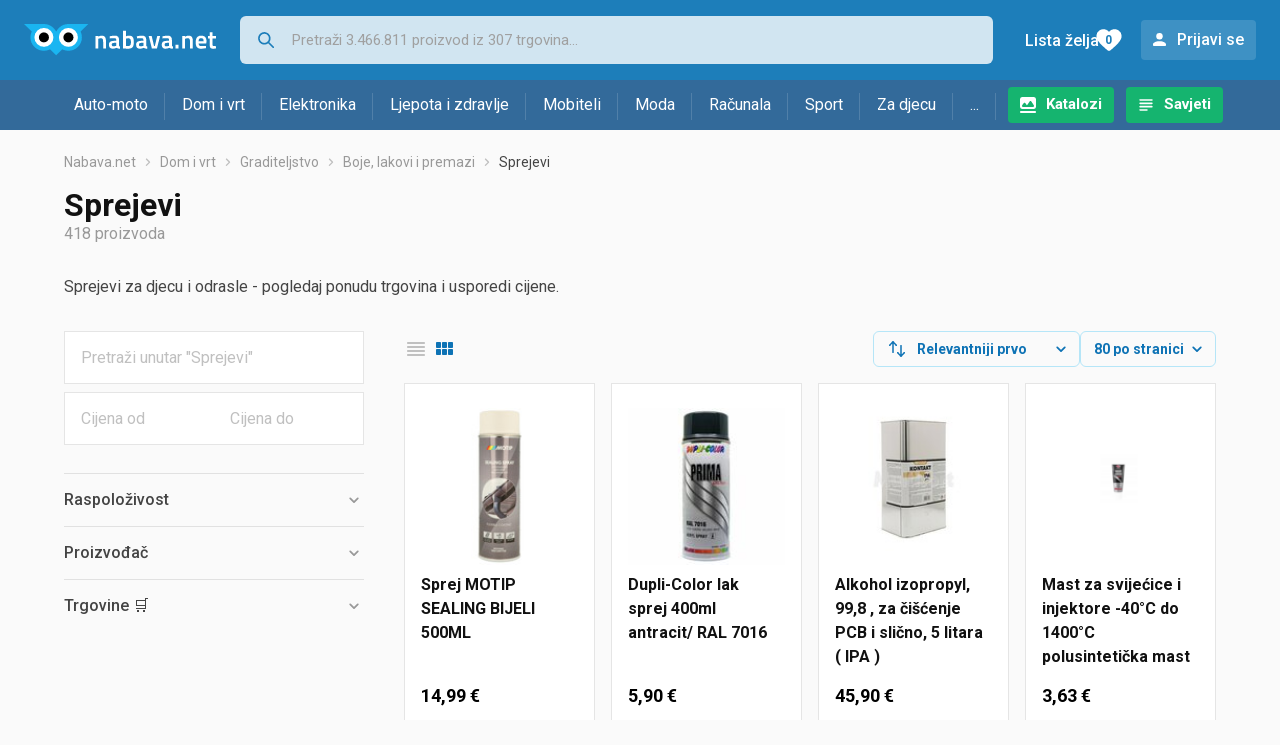

--- FILE ---
content_type: text/html;charset=utf-8
request_url: https://www.nabava.net/sprejevi
body_size: 20734
content:

































   
   
   
   
      
   















	
































   
   
   
   
      
   








<!DOCTYPE html>
<html lang="hr">
<head>
    <meta charset="utf-8">

    
    
     
     
    <title>Sprejevi</title>
    <meta http-equiv="X-UA-Compatible" content="IE=edge">
    <meta name="viewport" content="width=device-width, initial-scale=1, maximum-scale=1, shrink-to-fit=no, user-scalable=0">
    <meta name="mobile-web-app-capable" content="yes">
    <meta name="apple-mobile-web-app-capable" content="yes">
    <meta name="apple-mobile-web-app-status-bar-style" content="black-translucent">

    
    <meta name="referrer" content="origin-when-cross-origin">

    <meta name="description" content="&lt;p&gt;Sprejevi za djecu i odrasle - pogledaj ponudu trgovina i usporedi cijene.&lt;/p&gt;">

    
    
    <meta name="apple-itunes-app" content="app-id=1100660049">
    
    

    <meta property="og:title" content="Sprejevi">
    
        <meta property="og:description" content="&lt;p&gt;Sprejevi za djecu i odrasle - pogledaj ponudu trgovina i usporedi cijene.&lt;/p&gt;">
        
            <meta property="og:image" content="https://www.nabava.net/slike/products/11/36/57923611/thumb150_sprejevi-sprej-motip-sealing-bijeli-500ml_6c394ee7.jpeg">
        
    
    

    
    

    <link rel="icon" href="/static/slike/favicon.ico">
    <link rel="apple-touch-icon" href="/static/slike/logo/apple-touch-icon-graybg.png">
    <link rel="search" href="https://www.nabava.net/static/opensearch/nabava.net-opensearch.xml" title="Pretraživanje Nabava.net" type="application/opensearchdescription+xml">
    

    

    
































   
   
   
   
      
   















    
    
    
    
    <link rel="stylesheet" type="text/css" media="screen" href="/bundles/css/gzip_2114186635/vendor.css" />


    
    <script type="text/javascript" src="/bundles/js/gzip_631717818/vendor.js" ></script>

    
    

    
    <link rel="stylesheet" type="text/css" media="screen" href="/bundles/css/gzip_N351172145/redesign2020.css" />


    
    <script type="text/javascript" src="/bundles/js/gzip_N157720322/redesign2020.js" ></script>


    <script type="text/javascript">
      site.state.ctx = "";
   	  site.state.currentPage = "search";
      site.state.idsToCheck = [57923611,24529438,22951888,40471963,34520278,68569129,21912496,21912808,22530820,67985164,48727243,10387157,43186648,10387165,68041273,63075601,63075622,67985497,67985155,48724099,21913957,10387159,62801398,63075595,63075562,63075535,63075418,57900865,57900874,16009018,48721000,63070651,77566891,44212648,54826072,23031694,21913564,24812644,55409617,55410169,11206432,63047482,20328070,27189631,22626223,48713392,51930799,51930715,51930718,51930727,51930730,51930751,51930754,48725458,51930766,48725482,51930784,51930787,48725461,48725464,48724111,48727048,48727039,48727051,48727237,48721039,48725131,48724102,48725128,57900871,51931735,57900883,48735538,48730948,48721024,51931288,57923605,57923608,48724234,63066658];
   	  site.state.productId = "";
   	  site.state.requestedUrl = "sprejevi";
      site.state.user.hashedEmail = "";
      site.state.user.gaId = "";
      site.state.user.loggedIn = false;
      site.state.noOfItemsInAutocomplete = 6;
   	  site.state.webDomainId = 1;
      site.state.urls = {
              chartjs: "/static/redesign2020/vendor/Chart.min.js",
              ballooncss: "/static/redesign2020/vendor/balloon.css",
              leafletjs: "/static/redesign2020/vendor/leaflet/leaflet.js",
              leafletcss: "/static/redesign2020/vendor/leaflet/leaflet.css",
              quagga: "/static/redesign2020/vendor/quagga-0.12.1.min.js",
      };
   	  site.init();
   	  
   </script>
   
    
   
   
























































<script async='async' src='https://securepubads.g.doubleclick.net/tag/js/gpt.js' crossorigin="anonymous"></script>

<script type='text/javascript'>
	window.googletag = window.googletag || {cmd: []};
	googletag.cmd.push(function() {
		























































































































	
		
			
				googletag.defineSlot('/1033846/nabava.net_Lijevo_300x250', [[300,160],[300,250],[300,600]], 'div-gpt-ad-1347027521651-Lijevo_300x250').addService(googletag.pubads());
				
			
			
		
	

















































































































































































































































	
		
			
				googletag.defineSlot('/1033846/nabava.net_Sredina_1x1', [[1,1],[300,50],[300,100],[300,150],[300,250],[320,50],[320,100],[728,90],[970,90],[970,250]], 'div-gpt-ad-1347027521651-Sredina_1x1').addService(googletag.pubads());
				
			
			
		
	


























		
		
			
			
			
				googletag.pubads().setTargeting("kat_pro_tr","0");
				googletag.pubads().setTargeting("id_kat","625");
				
				
					
						
						googletag.pubads().setTargeting("id_kat_l1","1821");
					
						
						googletag.pubads().setTargeting("id_kat_l2","2535");
					
						
						googletag.pubads().setTargeting("id_kat_l3","1329");
					
						
						googletag.pubads().setTargeting("id_kat_l4","625");
					
										
					
				googletag.pubads().setTargeting("id_kat_l5","625");
			
			
		
		
		
		
		
			googletag.pubads().setTargeting("uri", "/sprejevi");
		
		
			
		googletag.pubads().enableSingleRequest();
		googletag.pubads().collapseEmptyDivs();
 

		googletag.enableServices();
	});
</script>


   
    
    <link rel="stylesheet" href="https://fonts.googleapis.com/css?family=Roboto:300,400,500,700,900&subset=latin,latin-ext&display=swap" />

	
    
































   
   
   
   
      
   






<script>
dataLayer = [];
function gtag(){dataLayer.push(arguments);}


<!-- GA4 Parametri/varijable -->
dataLayer.push({'kategorija': 'sprejevi__6250'});




<!-- GA4 Eventovi -->


dataLayer.push({'event': 'kategorija_viewed'})
dataLayer.push({'event': 'kategorija_i_proizvod_viewed'})




</script>

<!-- XXX Seekandhit tracking code -->

  

  
  <!-- XXX Seekandhit tracking code -->
<script>
$(document).on('submit', '.header__search-form', function(){	
  var inputText = $('.header__search-form-input--search').val();
	
  var trackingData = {
    'searchTerm': inputText,
	'selectedTerm': '',
	'pageType': site.state.currentPage,
	'userId': parseInt(site.state.user.gaId) || null,
	'loggedInStatus': site.state.user.loggedIn.toString(),
	'emailValue': site.state.user.hashedEmail || ''
  };
  
  dataLayer.push({
    'event': 'gtmt.search',
    'trackingData': trackingData
  });
})
</script>
  































   
   
   
   
      
   






<!-- XXX Seekandhit tracking code -->
<script>
function calculateRedirectCost(priceArrays, price) {
    for (let i = 0; i < priceArrays.length; i++) {
        // priceArray format: [fromPrice, toPrice, redirectCost]
    	const priceArray = priceArrays[i];
        const fromPrice = priceArray[0];
        const endPrice = priceArray[1];
        const redirectCost = priceArray[2];

        if (endPrice === null) {
            // Handles the case where endPrice is null (infinity)
            if (price >= fromPrice) {
                return redirectCost;
            }
        } else {
            if ((price >= fromPrice) && (price < endPrice)) {
                return redirectCost;
            }
        }
    }
    
    // If no matching range is found (ideally should never happen)
    return null;
}

$(document).on('click', '.offer__buttons-to-store', function () {
	
	<!-- Navigation bar information -->
	var navigationCategory, productCategory, productSubcategory;
	if($("ol.breadcrumbs li").length < 5){
	  var navigationCategory =  $(".breadcrumbs__item:nth-child(2)").find("a").text();
	  var productCategory = $(".breadcrumbs__item:nth-child(3)").find("a").text();
	  var productSubcategory = $(".breadcrumbs__item:nth-child(4)").find("a").text();

	} else {
	  var navigationCategory =  $(".breadcrumbs__item:nth-child(2)").find("a").text();
	  var productCategory = $(".breadcrumbs__item:nth-last-child(3)").find("a").text();
	  var productSubcategory = $(".breadcrumbs__item:nth-last-child(2)").find("a").text();		
	}
	
	<!-- Offer information -->
	var offerName = $(this).closest('.offer').find('.offer__name h2').text();
	var offerId = $(this).closest('.offer').find('.offer__buttons-wishlist').data("id").toString();
	var offerPrice = $(this).closest('.offer').find('.offer__price:first').text().slice(0,-2);
	offerPrice = parseFloat(offerPrice.replace(/\./g, '').replace(',', '.'));
	
	
	var offerRedirectionPrice = calculateRedirectCost([[0.00, 1.33, 0.01], [1.33, 13.27, 0.03], [13.27, 33.18, 0.04], [33.18, 66.36, 0.05], [66.36, 165.90, 0.07], [165.90, 331.80, 0.08], [331.80, 597.25, 0.09], [597.25, 929.06, 0.11], [929.06, 1327.23, 0.12], [1327.23, null, 0.16]], offerPrice);
	if (($(this).closest('.offer').hasClass("offer--featured")) && (offerRedirectionPrice !== null)) {
		offerRedirectionPrice *= 1.3;
		offerRedirectionPrice = parseFloat(offerRedirectionPrice.toFixed(2));
	}
	
	<!-- Product information -->
	var productName = $(".product-page__title").text();
	var productId = site.state.productId;
	
	
	<!-- Other information -->
	var pageType = site.state.currentPage;
	var currency = 'EUR';
	var userId = parseInt(site.state.user.gaId) || null;
	var loggedInStatus = site.state.user.loggedIn.toString();
	var emailValue = site.state.user.hashedEmail || '';
	
	dataLayer.push({
		'event': 'gtmt.paidClick',
		'trackingData':{
			'navigationCategory': navigationCategory,
			'productCategory': productCategory,
			'productSubcategory': productSubcategory,
			'offerName': offerName,
			'offerId': offerId,
			'offerPrice': offerPrice,
			'offerRedirectionPrice': offerRedirectionPrice,
			'pageType': pageType,
			'currency': currency,
			'userId': userId,
			'productId': productId,
			'productName': productName,
			'loggedInStatus': loggedInStatus,
			'emailValue': emailValue
		}
	});
});

</script>


<!-- Google Tag Manager -->
<script>(function(w,d,s,l,i){w[l]=w[l]||[];w[l].push({'gtm.start':
new Date().getTime(),event:'gtm.js'});var f=d.getElementsByTagName(s)[0],
j=d.createElement(s),dl=l!='dataLayer'?'&l='+l:'';j.async=true;j.src=
'https://www.googletagmanager.com/gtm.js?id='+i+dl;f.parentNode.insertBefore(j,f);
})(window,document,'script','dataLayer','GTM-TMSBNPC');</script>
<!-- End Google Tag Manager -->
        
    <script type="application/ld+json">
    {
      "@context" : "https://schema.org",
      "@type" : "WebSite",
      "name" : "Nabava.net",
      "url" : "https://www.nabava.net"
    }
  </script>
  
</head>


<body  >
    <header class="header ">
        <div class="header__first-row">
            <a class="header__logo header__logo--full" href="/" title="Nabava.net - gdje pametna kupnja započinje"><img src="/static/redesign2020/images/logo-full-1.svg" alt="Nabava.net" width="229" height="40"></a>
            <a class="header__logo header__logo--normal" href="/" title="Nabava.net - gdje pametna kupnja započinje"><img src="/static/redesign2020/images/logo-simple-1.svg" alt="Nabava.net" width="192" height="32"></a>
            <a class="header__logo header__logo--minimal" href="/" title="Nabava.net - gdje pametna kupnja započinje"><img src="/static/redesign2020/images/logo-basic.svg" alt="Nabava.net" width="65" height="32"></a>

            <form class="header__search-form" action="/search.php" method="GET">
                
	                
                <input class="header__search-form-input header__search-form-input--search" id="headerSearch" type="search" name="q" autocomplete="off" tabIndex="1" placeholder="Pretraži 3.466.811 proizvod iz 307 trgovina..." value="" >
		        
                
                
                
            </form>
            
            <div class="header__first-row-links">
				
	                <a class='header__link header__link-catalog' href="/katalozi">Katalozi</a>
                
                
	                
	                
	                	
	                	<a class='header__link header__link-articles' href="/clanci">Savjeti</a>
	                	
                	
                
                <a class='header__link header__link-wishlist' href="/wishlist">
                	<span class="header__link-wishlist-label">Lista želja</span>
                	<span class="header__link-wishlist-counter wishlist-quantity">0</span>
                </a>

                
                    
                    
                        <div data-modal-url="/login" class='header__link header__link-login' data-show-modal>Prijavi se</div>
                    
                
            </div>
            <div class="header__toggle-buttons">
                <div class="header__toggle-search"></div>
                
                <a href="/wishlist" class="header__link header__link-wishlist hidden--desktop hidden--tablet">
                    <span class="header__link-wishlist-counter wishlist-quantity ">0</span>
                </a>
                <div class="header__toggle-menu"></div>
            </div>
        </div>

        <nav class="nav" data-body-scroll-lock-ignore="true">
            <div class="nav__links">
                
                
            
            
            	  
	                <a class='nav__link nav__link--catalog' href="/katalozi">Katalozi</a>
                
                
                
                   
                   <a class='nav__link nav__link--articles' href="/clanci">Savjeti</a>
                
                 

            </div>

            
            
                
                
                    <a href="/logout" class='nav__account-login'>Prijavi se</a>
                
            

            <ul class="nav__sections">
                
                
                    <li class="nav__section" data-name="2188">
                        
                        <a class="nav__section-name " href="/auto-moto">Auto-moto</a>
                        
                        
                        
                        <div class="nav__section-dropdown nav__section-dropdown--left">
                            <div class="nav__popular-categories">
                                <div class="nav__popular-categories-title">Popularno</div>
                                
                                
                                    <a class="nav__popular-category" href="/zimske-auto-gume">Zimske auto gume</a>
                                
                                    <a class="nav__popular-category" href="/cjelogodisnje-gume">Cjelogodišnje gume</a>
                                
                                    <a class="nav__popular-category" href="/ljetne-auto-gume">Ljetne auto gume</a>
                                
                                    <a class="nav__popular-category" href="/auto-zarulje">Auto žarulje</a>
                                
                                    <a class="nav__popular-category" href="/polirke">Polirke</a>
                                
                            </div>
                            
                            <div class="nav__popular-categories">
                                <div class="nav__popular-categories-title">Izdvojeno</div>
                                
                                    <a class="nav__popular-category" href="/punjaci-za-elektricna-vozila">Punjači za električna vozila</a>
                                
                                    <a class="nav__popular-category" href="/autoradio">Autoradio</a>
                                
                                    <a class="nav__popular-category" href="/autopresvlake">Autopresvlake</a>
                                
                                    <a class="nav__popular-category" href="/kamere-za-auto">Kamere za auto</a>
                                
                                    <a class="nav__popular-category" href="/auto-cerade">Auto cerade</a>
                                
                            </div>                            
                            
                            <div class="nav__loading"><div class="nav__loading__loader"></div></div>
                            
                        </div>
                    </li>
                
                
                    <li class="nav__section" data-name="2191">
                        
                        <a class="nav__section-name " href="/dom-i-vrt">Dom i vrt</a>
                        
                        
                        
                        <div class="nav__section-dropdown nav__section-dropdown--left">
                            <div class="nav__popular-categories">
                                <div class="nav__popular-categories-title">Popularno</div>
                                
                                
                                    <a class="nav__popular-category" href="/aparati-za-kavu">Aparati za kavu</a>
                                
                                    <a class="nav__popular-category" href="/stapni-usisavaci">Štapni usisavači</a>
                                
                                    <a class="nav__popular-category" href="/perilice-rublja">Perilice rublja</a>
                                
                                    <a class="nav__popular-category" href="/susilice-rublja">Sušilice rublja</a>
                                
                                    <a class="nav__popular-category" href="/hladnjaci-s-ledenicom">Hladnjaci s ledenicom</a>
                                
                            </div>
                            
                            <div class="nav__popular-categories">
                                <div class="nav__popular-categories-title">Izdvojeno</div>
                                
                                    <a class="nav__popular-category" href="/blanjalice">Blanjalice</a>
                                
                                    <a class="nav__popular-category" href="/pile">Pile</a>
                                
                                    <a class="nav__popular-category" href="/aparati-za-tjesteninu">Aparati za tjesteninu</a>
                                
                                    <a class="nav__popular-category" href="/aparati-za-vakumiranje">Aparati za vakumiranje</a>
                                
                                    <a class="nav__popular-category" href="/grijalice-i-radijatori">Grijalice i radijatori</a>
                                
                            </div>                            
                            
                            <div class="nav__loading"><div class="nav__loading__loader"></div></div>
                            
                        </div>
                    </li>
                
                
                    <li class="nav__section" data-name="2194">
                        
                        <a class="nav__section-name " href="/elektronika">Elektronika</a>
                        
                        
                        
                        <div class="nav__section-dropdown nav__section-dropdown--left">
                            <div class="nav__popular-categories">
                                <div class="nav__popular-categories-title">Popularno</div>
                                
                                
                                    <a class="nav__popular-category" href="/mobiteli">Mobiteli</a>
                                
                                    <a class="nav__popular-category" href="/prijenosna-racunala">Prijenosna računala</a>
                                
                                    <a class="nav__popular-category" href="/televizori">Televizori</a>
                                
                                    <a class="nav__popular-category" href="/monitori">Monitori</a>
                                
                                    <a class="nav__popular-category" href="/graficke-kartice">Grafičke kartice</a>
                                
                            </div>
                            
                            <div class="nav__loading"><div class="nav__loading__loader"></div></div>
                            
                        </div>
                    </li>
                
                
                    <li class="nav__section" data-name="2197">
                        
                        <a class="nav__section-name " href="/ljepota-i-zdravlje">Ljepota i zdravlje</a>
                        
                        
                        
                        <div class="nav__section-dropdown nav__section-dropdown--left">
                            <div class="nav__popular-categories">
                                <div class="nav__popular-categories-title">Popularno</div>
                                
                                
                                    <a class="nav__popular-category" href="/ipl-uredaji">IPL uređaji</a>
                                
                                    <a class="nav__popular-category" href="/muski-parfemi">Muški parfemi</a>
                                
                                    <a class="nav__popular-category" href="/sisaci-i-trimeri">Šišači i trimeri</a>
                                
                                    <a class="nav__popular-category" href="/brijaci-aparati">Brijaći aparati</a>
                                
                                    <a class="nav__popular-category" href="/susilo-za-kosu">Sušilo za kosu</a>
                                
                            </div>
                            
                            <div class="nav__popular-categories">
                                <div class="nav__popular-categories-title">Izdvojeno</div>
                                
                                    <a class="nav__popular-category" href="/osobne-vage">Osobne vage</a>
                                
                                    <a class="nav__popular-category" href="/aspiratori-za-nos">Aspiratori za nos</a>
                                
                                    <a class="nav__popular-category" href="/ipl-uredaji">IPL uređaji</a>
                                
                                    <a class="nav__popular-category" href="/tlakomjeri">Tlakomjeri</a>
                                
                                    <a class="nav__popular-category" href="/tusevi-za-zube">Tuševi za zube</a>
                                
                            </div>                            
                            
                            <div class="nav__loading"><div class="nav__loading__loader"></div></div>
                            
                        </div>
                    </li>
                
                
                    <li class="nav__section" data-name="2200">
                        
                        <a class="nav__section-name nav__section-name--no-dropdown" href="/mobiteli">Mobiteli</a>
                        
                        
                        
                        <div class="nav__section-dropdown nav__section-dropdown--center">
                            <div class="nav__popular-categories">
                                <div class="nav__popular-categories-title">Popularno</div>
                                
                                
                                    <a class="nav__popular-category" href="/mobiteli">Mobiteli</a>
                                
                            </div>
                            
                            <div class="nav__loading"><div class="nav__loading__loader"></div></div>
                            
                        </div>
                    </li>
                
                
                    <li class="nav__section" data-name="2203">
                        
                        <a class="nav__section-name " href="/moda">Moda</a>
                        
                        
                        
                        <div class="nav__section-dropdown nav__section-dropdown--center">
                            <div class="nav__popular-categories">
                                <div class="nav__popular-categories-title">Popularno</div>
                                
                                
                                    <a class="nav__popular-category" href="/satovi">Satovi</a>
                                
                                    <a class="nav__popular-category" href="/zenske-jakne">Ženske jakne</a>
                                
                                    <a class="nav__popular-category" href="/muske-cipele">Muške cipele</a>
                                
                                    <a class="nav__popular-category" href="/zenske-cizme-i-gleznjace">Ženske čizme i gležnjače</a>
                                
                                    <a class="nav__popular-category" href="/muske-jakne-i-kaputi">Muške jakne i kaputi</a>
                                
                            </div>
                            
                            <div class="nav__popular-categories">
                                <div class="nav__popular-categories-title">Izdvojeno</div>
                                
                                    <a class="nav__popular-category" href="/novcanici">Novčanici</a>
                                
                                    <a class="nav__popular-category" href="/putni-jastuci">Putni jastuci</a>
                                
                                    <a class="nav__popular-category" href="/neseseri">Neseseri</a>
                                
                                    <a class="nav__popular-category" href="/kisobrani">Kišobrani</a>
                                
                                    <a class="nav__popular-category" href="/uklanjaci-mucica">Uklanjači mucica</a>
                                
                            </div>                            
                            
                            <div class="nav__loading"><div class="nav__loading__loader"></div></div>
                            
                        </div>
                    </li>
                
                
                    <li class="nav__section" data-name="2206">
                        
                        <a class="nav__section-name " href="/racunala">Računala</a>
                        
                        
                        
                        <div class="nav__section-dropdown nav__section-dropdown--center">
                            <div class="nav__popular-categories">
                                <div class="nav__popular-categories-title">Popularno</div>
                                
                                
                                    <a class="nav__popular-category" href="/prijenosna-racunala">Prijenosna računala</a>
                                
                                    <a class="nav__popular-category" href="/monitori">Monitori</a>
                                
                                    <a class="nav__popular-category" href="/graficke-kartice">Grafičke kartice</a>
                                
                                    <a class="nav__popular-category" href="/tableti">Tableti</a>
                                
                                    <a class="nav__popular-category" href="/radna-memorija-ram">Radna memorija (RAM)</a>
                                
                            </div>
                            
                            <div class="nav__popular-categories">
                                <div class="nav__popular-categories-title">Izdvojeno</div>
                                
                                    <a class="nav__popular-category" href="/access-point">Access point</a>
                                
                                    <a class="nav__popular-category" href="/e-book-reader">E-Book reader</a>
                                
                                    <a class="nav__popular-category" href="/gaming-volani">Gaming volani</a>
                                
                                    <a class="nav__popular-category" href="/olovke-za-tablete">Olovke za tablete</a>
                                
                                    <a class="nav__popular-category" href="/graficki-tableti">Grafički tableti</a>
                                
                            </div>                            
                            
                            <div class="nav__loading"><div class="nav__loading__loader"></div></div>
                            
                        </div>
                    </li>
                
                
                    <li class="nav__section" data-name="2209">
                        
                        <a class="nav__section-name " href="/sport">Sport</a>
                        
                        
                        
                        <div class="nav__section-dropdown nav__section-dropdown--right">
                            <div class="nav__popular-categories">
                                <div class="nav__popular-categories-title">Popularno</div>
                                
                                
                                    <a class="nav__popular-category" href="/elektricni-romobili">Električni romobili</a>
                                
                                    <a class="nav__popular-category" href="/trake-za-trcanje">Trake za trčanje</a>
                                
                                    <a class="nav__popular-category" href="/fitness-narukvice-i-satovi">Fitness narukvice i satovi</a>
                                
                                    <a class="nav__popular-category" href="/bicikli">Bicikli</a>
                                
                                    <a class="nav__popular-category" href="/elektricni-bicikli">Električni bicikli</a>
                                
                            </div>
                            
                            <div class="nav__popular-categories">
                                <div class="nav__popular-categories-title">Izdvojeno</div>
                                
                                    <a class="nav__popular-category" href="/hoverboard">Hoverboard</a>
                                
                                    <a class="nav__popular-category" href="/steperi">Steperi</a>
                                
                                    <a class="nav__popular-category" href="/sobni-bicikli">Sobni bicikli</a>
                                
                                    <a class="nav__popular-category" href="/utezi-i-sipke">Utezi i šipke</a>
                                
                                    <a class="nav__popular-category" href="/orbitrek">Orbitrek</a>
                                
                                    <a class="nav__popular-category" href="/proteini">Proteini</a>
                                
                            </div>                            
                            
                            <div class="nav__loading"><div class="nav__loading__loader"></div></div>
                            
                        </div>
                    </li>
                
                
                    <li class="nav__section" data-name="2212">
                        
                        <a class="nav__section-name " href="/za-djecu">Za djecu</a>
                        
                        
                        
                        <div class="nav__section-dropdown nav__section-dropdown--right">
                            <div class="nav__popular-categories">
                                <div class="nav__popular-categories-title">Popularno</div>
                                
                                
                                    <a class="nav__popular-category" href="/lego-kocke">Lego kocke</a>
                                
                                    <a class="nav__popular-category" href="/drustvene-igre">Društvene igre</a>
                                
                                    <a class="nav__popular-category" href="/djecja-obuca">Dječja obuća</a>
                                
                                    <a class="nav__popular-category" href="/djecji-satovi">Dječji satovi</a>
                                
                                    <a class="nav__popular-category" href="/autosjedalice">Autosjedalice</a>
                                
                            </div>
                            
                            <div class="nav__popular-categories">
                                <div class="nav__popular-categories-title">Izdvojeno</div>
                                
                                    <a class="nav__popular-category" href="/auti-za-djecu">Auti za djecu</a>
                                
                                    <a class="nav__popular-category" href="/djecja-zastita">Dječja zaštita</a>
                                
                                    <a class="nav__popular-category" href="/putni-krevetici">Putni krevetići</a>
                                
                                    <a class="nav__popular-category" href="/baby-monitori">Baby Monitori</a>
                                
                                    <a class="nav__popular-category" href="/njihaljke-za-bebe">Njihaljke za bebe</a>
                                
                            </div>                            
                            
                            <div class="nav__loading"><div class="nav__loading__loader"></div></div>
                            
                        </div>
                    </li>
                
                
                    <li class="nav__section" data-name="2215">
                        
                        <a class="nav__section-name " href="/ostalo">...</a>
                        
                        
                        
                        <div class="nav__section-dropdown nav__section-dropdown--right">
                            <div class="nav__popular-categories">
                                <div class="nav__popular-categories-title">Popularno</div>
                                
                                
                                    <a class="nav__popular-category" href="/nekategorizirano">Nekategorizirano</a>
                                
                                    <a class="nav__popular-category" href="/baterije">Baterije</a>
                                
                                    <a class="nav__popular-category" href="/kave">Kave</a>
                                
                                    <a class="nav__popular-category" href="/kalkulatori">Kalkulatori</a>
                                
                                    <a class="nav__popular-category" href="/rabljena-prijenosna-racunala">Rabljena prijenosna računala</a>
                                
                            </div>
                            
                            <div class="nav__loading"><div class="nav__loading__loader"></div></div>
                            
                        </div>
                    </li>
                
            </ul>
        </nav>

    </header>

    <div class="content-overlay "></div>

    <main class="content  content--search">

        
        
       	























	
			
		
			
			
				
				
					
					<div class="topbannercontainer">		
					
					<div id='div-gpt-ad-1347027521651-Sredina_1x1'>
						<script>
						googletag.cmd.push(function() { googletag.display('div-gpt-ad-1347027521651-Sredina_1x1'); });
						</script>
					</div>
					
					
					</div>		
						
				
			
		
	


        

        
         





    

    
        
        
        
        
        
            
        
    

    

    





    







	<nav>
    <ol class="breadcrumbs breadcrumbs--show-only-chosen breadcrumbs--show-first-parent breadcrumbs--show-last-parent">
        
            <li class="breadcrumbs__item">
                <a class="breadcrumbs__link" href="/" title="Nabava.net">Nabava.net</a>
                
                
            </li>
        
        
            
            	
                
                    
                    
                    
                    <li class="breadcrumbs__item">
                        
                            
                            
                            	
                            		
                            			<a class="breadcrumbs__link" href="/dom-i-vrt">Dom i vrt</a>
                            		
                            		
                            	
                                
                            
                        
                    </li>
                
                    
                    
                    
                    <li class="breadcrumbs__item">
                        
                            
                            
                            	
                            		
                            			<a class="breadcrumbs__link" href="/graditeljstvo">Graditeljstvo</a>
                            		
                            		
                            	
                                
                            
                        
                    </li>
                
                    
                    
                    
                    <li class="breadcrumbs__item">
                        
                            
                            
                            	
                            		
                            			<a class="breadcrumbs__link" href="/boje-lakovi-i-premazi">Boje, lakovi i premazi</a>
                            		
                            		
                            	
                                
                            
                        
                    </li>
                
                    
                    
                    
                    <li class="breadcrumbs__item">
                        
                            
                                 <span class="breadcrumbs__last-item"> Sprejevi </span>
                            
                            
                        
                    </li>
                
            
            
        

        
        
        
        
    </ol>
</nav>

<script type="application/ld+json">
{
  "@context": "https://schema.org",
  "@type": "BreadcrumbList",
  "itemListElement": [{
	"@type": "ListItem", "position": 1, "name": "Nabava.net", "item": "https://www.nabava.net"} ,{ "@type": "ListItem", "position": 2, "name": "Dom i vrt", "item": "https://www.nabava.net/dom-i-vrt"} ,{ "@type": "ListItem", "position": 3, "name": "Graditeljstvo", "item": "https://www.nabava.net/graditeljstvo"} ,{ "@type": "ListItem", "position": 4, "name": "Boje, lakovi i premazi", "item": "https://www.nabava.net/boje-lakovi-i-premazi"} ,{ "@type": "ListItem", "position": 5, "name": "Sprejevi", "item": "https://www.nabava.net/sprejevi"}
 ] }
</script>
	
	
		
	    <h1 class="page-title page-title--with-result-number" data-category-name="Sprejevi">Sprejevi</h1>
	    <div class="page-result-number page-result-number--search">
	        <span class="result-count">418</span> proizvoda
	    	
	    </div>
	    
		    <div class="page-description page-description--with-show-more">
				<p>Sprejevi za djecu i odrasle - pogledaj ponudu trgovina i usporedi cijene.</p>
		    </div>
	    
	





	<div class="container-with-sidebar container-with-sidebar--search">

		<div class="container-with-sidebar__contents">
		   































   
   
   
   
      
   












<form id="search_header__form" name="search_header__form" action="/sprejevi" method="get">
    <div class="search-results-header">
	    
	    <input type="hidden" name="tpkp" value="1" />
    
		<div class="search-results-header__filters">
            
        
	        <div class="search-results-header__button search-results-header__button--filter hidden--desktop" data-action="open-filter-sidebar">
	          <img src="/static/redesign2020/images/filter-icon.svg" alt="Filtriraj">
	          <span class="search-results-header__text">Filtriraj</span>
	        </div>
		
	        <!-- c:if test="true"-->
	        
	            <div class="search-results-header__layout-type hidden--tablet hidden--phone">
	                
	                
	                
	
	                
	                
	                    
	                        
	                        
	                        
	                    
	                    
	                
	                <a class="product-list-layout product-list-layout-list " href="/sprejevi?&kPostavke.vrstaPregledaKategorije=0&tpkp=2" rel="nofollow"
	                   data-action="layout-type-change" data-log-ga-event data-event-category="UI events" data-event-action="View preferences click" data-event-label="View preferences display - LIST Sprejevi"></a>
	                <a class="product-list-layout product-list-layout-grid product-list-layout-grid--active" href="/sprejevi?&kPostavke.vrstaPregledaKategorije=2&tpkp=2" rel="nofollow"
	                   data-action="layout-type-change" data-log-ga-event data-event-category="UI events" data-event-action="View preferences click" data-event-label="View preferences display - GRID Sprejevi"></a>
	            </div>
	        
		</div>
		
		<div class="search-results-header__user-settings">
	        
			
			<div class="user-settings-dropdown user-settings-dropdown--sort">								
		        <select id="sortTypeSearch" name="kPostavke.sortTypeSearch" data-event-label="View preferences search sort change" data-event-category="UI events" data-event-action="View preferences click" data-trigger="onchange" class="user-settings-dropdown__select">
		            
		                <option value="0">
		                    Relevantniji prvo
		                </option>
		            
		                <option value="1">
		                    Relevantniji zadnji
		                </option>
		            
		                <option value="2">
		                    Jeftiniji prvo
		                </option>
		            
		                <option value="3">
		                    Skuplji prvo
		                </option>
		            
		                <option value="4">
		                    S više ponuda prvo
		                </option>
		            
		                <option value="5">
		                    S manje ponuda prvo
		                </option>
		            
		                <option value="6">
		                    Naziv A-Z
		                </option>
		            
		                <option value="7">
		                    Naziv Z-A
		                </option>
		            
		        </select>
	        </div>
	        
	        <div class="user-settings-dropdown hidden--tablet hidden--phone">
		        <select id="pregledBrojProizvoda" name="kPostavke.pregledBrojProizvoda" data-event-label="View preferences result count change" data-event-category="UI events" data-event-action="View preferences click" data-trigger="onchange" class="user-settings-dropdown__select">
		            
		                <option value="20">
		                    20 po stranici
		                </option>
		            
		                <option value="40">
		                    40 po stranici
		                </option>
		            
		                <option value="60">
		                    60 po stranici
		                </option>
		            
		                <option value="80" selected="selected">
		                    80 po stranici
		                </option>
		            
		                <option value="100">
		                    100 po stranici
		                </option>
		            
		                <option value="160">
		                    160 po stranici
		                </option>
		            
		                <option value="300">
		                    300 po stranici
		                </option>
		            
		        </select>
	        </div>
	        
	        <div class="search-results-header__button search-results-header__button--settings hidden--desktop" data-action="open-settings-sidebar">
	          <img src="/static/redesign2020/images/view-settings-icon.svg" alt="Postavke prikaza">
	        </div>
		</div>

    	<div class="search-results-header__active_filters active_filters"></div>
    </div>
</form>

		   































   
   
   
   
      
   













<div class="search-results content__section--no-side-margins product-list--grid-style ">

    
    
    
        
            
            
                
































   
   
   
   
      
   




























<div class="product">

	
		
			
               
               
               <a href="/sprejevi/sprej-motip-sealing-bijeli-500ml-cijena-579236111" title="Sprej MOTIP SEALING BIJELI 500ML"
                    data-log-ga-event data-event-category="UI events" data-event-action="Product image click search" data-event-label="Product image click - 57923611"
                    ><img class="product__image" src="/slike/products/11/36/57923611/thumb150_sprejevi-sprej-motip-sealing-bijeli-500ml_6c394ee7.jpeg" alt="Sprej MOTIP SEALING BIJELI 500ML" loading="lazy" width="150" height="150" /></a>
			
            
		
	

	<div class="product__data">
	  	<div class="product__name-and-price">
	  		<h3 class="product__name">
                <a class="product__link product-title" href="/sprejevi/sprej-motip-sealing-bijeli-500ml-cijena-579236111" data-log-ga-event data-event-category="UI events" data-event-action="Product name click search" data-event-label="Product name click - 57923611">
                 Sprej MOTIP SEALING BIJELI 500ML
                 
                 
                 <span></span> 
                </a></h3>
	      	<div class="product__price">
                 14,99 €
	      	</div>
	    </div>
	    <div class="product__actions">
			<a class="product__action product__action-offer-number" href="/sprejevi/sprej-motip-sealing-bijeli-500ml-cijena-579236111#ponude"
                data-log-ga-event data-event-category="UI events" data-event-action="Product footer offers click search" data-event-label="Product footer offers click - 57923611"
                >1 

















	
		
		
			
			
		ponuda
	
	
</a>

            
            
            
            <div class="product__action product__action-wishlist " data-update-wishlist data-type="product" data-id="57923611">Stavi u listu želja</div>
            
			
			
	    </div>
	</div>
</div>

            
            
        
    
        
            
            
                
































   
   
   
   
      
   




























<div class="product">

	
		
			
               
               
               <a href="/sprejevi/dupli-color-lak-sprej-400ml-antracit-ral-7016-cijena-245294381" title="Dupli-Color lak sprej 400ml antracit/ RAL 7016"
                    data-log-ga-event data-event-category="UI events" data-event-action="Product image click search" data-event-label="Product image click - 24529438"
                    ><img class="product__image" src="/slike/products/38/94/24529438/thumb150_dupli-color-lak-sprej-400ml-antracit-ral-7016_285c2848.jpeg" alt="Dupli-Color lak sprej 400ml antracit/ RAL 7016" loading="lazy" width="150" height="150" /></a>
			
            
		
	

	<div class="product__data">
	  	<div class="product__name-and-price">
	  		<h3 class="product__name">
                <a class="product__link product-title" href="/sprejevi/dupli-color-lak-sprej-400ml-antracit-ral-7016-cijena-245294381" data-log-ga-event data-event-category="UI events" data-event-action="Product name click search" data-event-label="Product name click - 24529438">
                 Dupli-Color lak sprej 400ml antracit/ RAL 7016
                 
                 
                 <span></span> 
                </a></h3>
	      	<div class="product__price">
                 5,90 €
	      	</div>
	    </div>
	    <div class="product__actions">
			<a class="product__action product__action-offer-number" href="/sprejevi/dupli-color-lak-sprej-400ml-antracit-ral-7016-cijena-245294381#ponude"
                data-log-ga-event data-event-category="UI events" data-event-action="Product footer offers click search" data-event-label="Product footer offers click - 24529438"
                >1 

















	
		
		
			
			
		ponuda
	
	
</a>

            
            
            
            <div class="product__action product__action-wishlist " data-update-wishlist data-type="product" data-id="24529438">Stavi u listu želja</div>
            
			
			
	    </div>
	</div>
</div>

            
            
        
    
        
            
            
                
































   
   
   
   
      
   




























<div class="product">

	
		
			
               
               
               <a href="/sprejevi/alkohol-izopropyl-cijena-998-za-ciscenje-pcb-i-slicno-229518881" title="Alkohol izopropyl, 99,8 , za čišćenje PCB i slično, 5 litara ( IPA )"
                    data-log-ga-event data-event-category="UI events" data-event-action="Product image click search" data-event-label="Product image click - 22951888"
                    ><img class="product__image" src="/slike/products/88/18/22951888/thumb150_alkohol-izopropyl-998-_16c4ed33.jpeg" alt="Alkohol izopropyl, 99,8 , za čišćenje PCB i slično, 5 litara ( IPA )" loading="lazy" width="150" height="150" /></a>
			
            
		
	

	<div class="product__data">
	  	<div class="product__name-and-price">
	  		<h3 class="product__name">
                <a class="product__link product-title" href="/sprejevi/alkohol-izopropyl-cijena-998-za-ciscenje-pcb-i-slicno-229518881" data-log-ga-event data-event-category="UI events" data-event-action="Product name click search" data-event-label="Product name click - 22951888">
                 Alkohol izopropyl, 99,8 , za čišćenje PCB i slično, 5 litara ( IPA )
                 
                 
                 <span></span> 
                </a></h3>
	      	<div class="product__price">
                 45,90 €
	      	</div>
	    </div>
	    <div class="product__actions">
			<a class="product__action product__action-offer-number" href="/sprejevi/alkohol-izopropyl-cijena-998-za-ciscenje-pcb-i-slicno-229518881#ponude"
                data-log-ga-event data-event-category="UI events" data-event-action="Product footer offers click search" data-event-label="Product footer offers click - 22951888"
                >1 

















	
		
		
			
			
		ponuda
	
	
</a>

            
            
            
            <div class="product__action product__action-wishlist " data-update-wishlist data-type="product" data-id="22951888">Stavi u listu želja</div>
            
			
			
	    </div>
	</div>
</div>

            
            
        
    
        
            
            
                
































   
   
   
   
      
   




























<div class="product">

	
		
			
               
               
               <a href="/sprejevi/mast-za-svijecice-i-injektore-40c-do-1400c-polusinteticka-mast-cijena-404719631" title="Mast za svijećice i injektore -40°C do 1400°C polusintetička mast"
                    data-log-ga-event data-event-category="UI events" data-event-action="Product image click search" data-event-label="Product image click - 40471963"
                    ><img class="product__image" src="/slike/products/63/19/40471963/thumb150_mast-za-svijecice-i-injektore-40c-do-1400c-polusinteticka-mast_ae1892eb.png" alt="Mast za svijećice i injektore -40°C do 1400°C polusintetička mast" loading="lazy" width="150" height="150" /></a>
			
            
		
	

	<div class="product__data">
	  	<div class="product__name-and-price">
	  		<h3 class="product__name">
                <a class="product__link product-title" href="/sprejevi/mast-za-svijecice-i-injektore-40c-do-1400c-polusinteticka-mast-cijena-404719631" data-log-ga-event data-event-category="UI events" data-event-action="Product name click search" data-event-label="Product name click - 40471963">
                 Mast za svijećice i injektore -40°C do 1400°C polusintetička mast
                 
                 
                 <span></span> 
                </a></h3>
	      	<div class="product__price">
                 3,63 €
	      	</div>
	    </div>
	    <div class="product__actions">
			<a class="product__action product__action-offer-number" href="/sprejevi/mast-za-svijecice-i-injektore-40c-do-1400c-polusinteticka-mast-cijena-404719631#ponude"
                data-log-ga-event data-event-category="UI events" data-event-action="Product footer offers click search" data-event-label="Product footer offers click - 40471963"
                >1 

















	
		
		
			
			
		ponuda
	
	
</a>

            
            
            
            <div class="product__action product__action-wishlist " data-update-wishlist data-type="product" data-id="40471963">Stavi u listu želja</div>
            
			
			
	    </div>
	</div>
</div>

            
            
        
    
        
            
            
                
































   
   
   
   
      
   




























<div class="product">

	
		
			
               
               
               <a href="/sprejevi/spray-kontakt-40-200-ml-kao-wd40-cijena-345202781" title="SPRAY KONTAKT 40/200 ml ( kao WD40 )"
                    data-log-ga-event data-event-category="UI events" data-event-action="Product image click search" data-event-label="Product image click - 34520278"
                    ><img class="product__image" src="/slike/products/78/02/34520278/thumb150_spray-kontakt-40-200-ml-kao-wd40-_7c0a9580.jpeg" alt="SPRAY KONTAKT 40/200 ml ( kao WD40 )" loading="lazy" width="150" height="150" /></a>
			
            
		
	

	<div class="product__data">
	  	<div class="product__name-and-price">
	  		<h3 class="product__name">
                <a class="product__link product-title" href="/sprejevi/spray-kontakt-40-200-ml-kao-wd40-cijena-345202781" data-log-ga-event data-event-category="UI events" data-event-action="Product name click search" data-event-label="Product name click - 34520278">
                 SPRAY KONTAKT 40/200 ml ( kao WD40 )
                 
                 
                 <span></span> 
                </a></h3>
	      	<div class="product__price">
                od 11,90 €
	      	</div>
	    </div>
	    <div class="product__actions">
			<a class="product__action product__action-offer-number" href="/sprejevi/spray-kontakt-40-200-ml-kao-wd40-cijena-345202781#ponude"
                data-log-ga-event data-event-category="UI events" data-event-action="Product footer offers click search" data-event-label="Product footer offers click - 34520278"
                >2 

















	
		
		
			
			
				
			
		ponude
	
	
</a>

            
            
            
            <div class="product__action product__action-wishlist " data-update-wishlist data-type="product" data-id="34520278">Stavi u listu želja</div>
            
			
			
	    </div>
	</div>
</div>

            
            
        
    
        
            
            
                
































   
   
   
   
      
   




























<div class="product">

	
		
			
               
               
               <a href="/sprejevi/elaskon-cistac-kocnica-600-ml-cijena-685691291" title="Elaskon čistač kočnica 600 ML"
                    data-log-ga-event data-event-category="UI events" data-event-action="Product image click search" data-event-label="Product image click - 68569129"
                    ><img class="product__image" src="/slike/products/29/91/68569129/thumb150_sprejevi-elaskon-cistac-kocnica-600-ml_7d0ca150.jpeg" alt="Elaskon čistač kočnica 600 ML" loading="lazy" width="150" height="150" /></a>
			
            
		
	

	<div class="product__data">
	  	<div class="product__name-and-price">
	  		<h3 class="product__name">
                <a class="product__link product-title" href="/sprejevi/elaskon-cistac-kocnica-600-ml-cijena-685691291" data-log-ga-event data-event-category="UI events" data-event-action="Product name click search" data-event-label="Product name click - 68569129">
                 Elaskon čistač kočnica 600 ML
                 
                 
                 <span></span> 
                </a></h3>
	      	<div class="product__price">
                 3,38 €
	      	</div>
	    </div>
	    <div class="product__actions">
			<a class="product__action product__action-offer-number" href="/sprejevi/elaskon-cistac-kocnica-600-ml-cijena-685691291#ponude"
                data-log-ga-event data-event-category="UI events" data-event-action="Product footer offers click search" data-event-label="Product footer offers click - 68569129"
                >1 

















	
		
		
			
			
		ponuda
	
	
</a>

            
            
            
            <div class="product__action product__action-wishlist " data-update-wishlist data-type="product" data-id="68569129">Stavi u listu želja</div>
            
			
			
	    </div>
	</div>
</div>

            
            
        
    
        
            
            
                
































   
   
   
   
      
   




























<div class="product">

	
		
			
               
               
               <a href="/sprejevi/alkohol-izopropyl-cijena-za-ciscenje-pcb-i-slicno-05-litra-ipa--219124961" title="Alkohol izopropyl, za čišćenje PCB i slično, 0,5 litra ( IPA )"
                    data-log-ga-event data-event-category="UI events" data-event-action="Product image click search" data-event-label="Product image click - 21912496"
                    ><img class="product__image" src="/slike/products/96/24/21912496/thumb150_alkohol-izopropyl-za-ciscenje-pcb-i-slicno-0_847dfa2a.jpeg" alt="Alkohol izopropyl, za čišćenje PCB i slično, 0,5 litra ( IPA )" loading="lazy" width="150" height="150" /></a>
			
            
		
	

	<div class="product__data">
	  	<div class="product__name-and-price">
	  		<h3 class="product__name">
                <a class="product__link product-title" href="/sprejevi/alkohol-izopropyl-cijena-za-ciscenje-pcb-i-slicno-05-litra-ipa--219124961" data-log-ga-event data-event-category="UI events" data-event-action="Product name click search" data-event-label="Product name click - 21912496">
                 Alkohol izopropyl, za čišćenje PCB i slično, 0,5 litra ( IPA )
                 
                 
                 <span></span> 
                </a></h3>
	      	<div class="product__price">
                 6,60 €
	      	</div>
	    </div>
	    <div class="product__actions">
			<a class="product__action product__action-offer-number" href="/sprejevi/alkohol-izopropyl-cijena-za-ciscenje-pcb-i-slicno-05-litra-ipa--219124961#ponude"
                data-log-ga-event data-event-category="UI events" data-event-action="Product footer offers click search" data-event-label="Product footer offers click - 21912496"
                >1 

















	
		
		
			
			
		ponuda
	
	
</a>

            
            
            
            <div class="product__action product__action-wishlist " data-update-wishlist data-type="product" data-id="21912496">Stavi u listu želja</div>
            
			
			
	    </div>
	</div>
</div>

            
            
        
    
        
            
            
                
































   
   
   
   
      
   




























<div class="product">

	
		
			
               
               
               <a href="/sprejevi/alkohol-izopropyl-cijena-998-za-ciscenje-pcb-i-slicno-219128081" title="Alkohol izopropyl, 99,8 , za čišćenje PCB i slično, 0,5 litara,sa raspršivačem"
                    data-log-ga-event data-event-category="UI events" data-event-action="Product image click search" data-event-label="Product image click - 21912808"
                    ><img class="product__image" src="/slike/products/08/28/21912808/thumb150_alkohol-izopropyl-998-_1f530f4.jpeg" alt="Alkohol izopropyl, 99,8 , za čišćenje PCB i slično, 0,5 litara,sa raspršivačem" loading="lazy" width="150" height="150" /></a>
			
            
		
	

	<div class="product__data">
	  	<div class="product__name-and-price">
	  		<h3 class="product__name">
                <a class="product__link product-title" href="/sprejevi/alkohol-izopropyl-cijena-998-za-ciscenje-pcb-i-slicno-219128081" data-log-ga-event data-event-category="UI events" data-event-action="Product name click search" data-event-label="Product name click - 21912808">
                 Alkohol izopropyl, 99,8 , za čišćenje PCB i slično, 0,5 litara,sa raspršivačem
                 
                 
                 <span></span> 
                </a></h3>
	      	<div class="product__price">
                 8,40 €
	      	</div>
	    </div>
	    <div class="product__actions">
			<a class="product__action product__action-offer-number" href="/sprejevi/alkohol-izopropyl-cijena-998-za-ciscenje-pcb-i-slicno-219128081#ponude"
                data-log-ga-event data-event-category="UI events" data-event-action="Product footer offers click search" data-event-label="Product footer offers click - 21912808"
                >1 

















	
		
		
			
			
		ponuda
	
	
</a>

            
            
            
            <div class="product__action product__action-wishlist " data-update-wishlist data-type="product" data-id="21912808">Stavi u listu želja</div>
            
			
			
	    </div>
	</div>
</div>

            
            
        
    
        
            
            
                
































   
   
   
   
      
   




























<div class="product">

	
		
			
               
               
               <a href="/sprejevi/alkohol-izopropyl-cijena-998-za-ciscenje-pcb-i-slicno-225308201" title="Alkohol izopropyl, 99,8 , za čišćenje PCB i slično, 1 litra ( IPA )"
                    data-log-ga-event data-event-category="UI events" data-event-action="Product image click search" data-event-label="Product image click - 22530820"
                    ><img class="product__image" src="/slike/products/20/08/22530820/thumb150_alkohol-izopropyl-998-_c65853a2.jpeg" alt="Alkohol izopropyl, 99,8 , za čišćenje PCB i slično, 1 litra ( IPA )" loading="lazy" width="150" height="150" /></a>
			
            
		
	

	<div class="product__data">
	  	<div class="product__name-and-price">
	  		<h3 class="product__name">
                <a class="product__link product-title" href="/sprejevi/alkohol-izopropyl-cijena-998-za-ciscenje-pcb-i-slicno-225308201" data-log-ga-event data-event-category="UI events" data-event-action="Product name click search" data-event-label="Product name click - 22530820">
                 Alkohol izopropyl, 99,8 , za čišćenje PCB i slično, 1 litra ( IPA )
                 
                 
                 <span></span> 
                </a></h3>
	      	<div class="product__price">
                 11,90 €
	      	</div>
	    </div>
	    <div class="product__actions">
			<a class="product__action product__action-offer-number" href="/sprejevi/alkohol-izopropyl-cijena-998-za-ciscenje-pcb-i-slicno-225308201#ponude"
                data-log-ga-event data-event-category="UI events" data-event-action="Product footer offers click search" data-event-label="Product footer offers click - 22530820"
                >1 

















	
		
		
			
			
		ponuda
	
	
</a>

            
            
            
            <div class="product__action product__action-wishlist " data-update-wishlist data-type="product" data-id="22530820">Stavi u listu želja</div>
            
			
			
	    </div>
	</div>
</div>

            
            
        
    
        
            
            
                
































   
   
   
   
      
   




























<div class="product">

	
		
			
               
               
               <a href="/sprejevi/megakril-sprejevi-megakril-sivo-plava-m280-400ml-cijena-679851641" title="MEGAKRIL SPREJEVI - MEGAKRIL SIVO PLAVA M280 400ML"
                    data-log-ga-event data-event-category="UI events" data-event-action="Product image click search" data-event-label="Product image click - 67985164"
                    ><img class="product__image" src="/slike/products/64/51/67985164/thumb150_sprejevi-megakril-sprejevi-megakril-sivo-plava-m280-400ml_aa68f20b.png" alt="MEGAKRIL SPREJEVI - MEGAKRIL SIVO PLAVA M280 400ML" loading="lazy" width="150" height="150" /></a>
			
            
		
	

	<div class="product__data">
	  	<div class="product__name-and-price">
	  		<h3 class="product__name">
                <a class="product__link product-title" href="/sprejevi/megakril-sprejevi-megakril-sivo-plava-m280-400ml-cijena-679851641" data-log-ga-event data-event-category="UI events" data-event-action="Product name click search" data-event-label="Product name click - 67985164">
                 MEGAKRIL SPREJEVI - MEGAKRIL SIVO PLAVA M280 400ML
                 
                 
                 <span></span> 
                </a></h3>
	      	<div class="product__price">
                 3,45 €
	      	</div>
	    </div>
	    <div class="product__actions">
			<a class="product__action product__action-offer-number" href="/sprejevi/megakril-sprejevi-megakril-sivo-plava-m280-400ml-cijena-679851641#ponude"
                data-log-ga-event data-event-category="UI events" data-event-action="Product footer offers click search" data-event-label="Product footer offers click - 67985164"
                >1 

















	
		
		
			
			
		ponuda
	
	
</a>

            
            
            
            <div class="product__action product__action-wishlist " data-update-wishlist data-type="product" data-id="67985164">Stavi u listu želja</div>
            
			
			
	    </div>
	</div>
</div>

            
            
        
    
        
            
            
                
































   
   
   
   
      
   




























<div class="product">

	
		
			
               
               
               <a href="/sprejevi/sprej-dupli-color-dc-iron-mica-light-grey-400-cijena-487272431" title="Sprej DUPLI-COLOR DC IRON MICA LIGHT GREY 400"
                    data-log-ga-event data-event-category="UI events" data-event-action="Product image click search" data-event-label="Product image click - 48727243"
                    ><img class="product__image" src="/slike/products/43/72/48727243/thumb150_sprejevi-sprej-dupli-color-dc-iron-mica-light-grey-400_2d0a8546.jpeg" alt="Sprej DUPLI-COLOR DC IRON MICA LIGHT GREY 400" loading="lazy" width="150" height="150" /></a>
			
            
		
	

	<div class="product__data">
	  	<div class="product__name-and-price">
	  		<h3 class="product__name">
                <a class="product__link product-title" href="/sprejevi/sprej-dupli-color-dc-iron-mica-light-grey-400-cijena-487272431" data-log-ga-event data-event-category="UI events" data-event-action="Product name click search" data-event-label="Product name click - 48727243">
                 Sprej DUPLI-COLOR DC IRON MICA LIGHT GREY 400
                 
                 
                 <span></span> 
                </a></h3>
	      	<div class="product__price">
                od 8,16 €
	      	</div>
	    </div>
	    <div class="product__actions">
			<a class="product__action product__action-offer-number" href="/sprejevi/sprej-dupli-color-dc-iron-mica-light-grey-400-cijena-487272431#ponude"
                data-log-ga-event data-event-category="UI events" data-event-action="Product footer offers click search" data-event-label="Product footer offers click - 48727243"
                >2 

















	
		
		
			
			
				
			
		ponude
	
	
</a>

            
            
            
            <div class="product__action product__action-wishlist " data-update-wishlist data-type="product" data-id="48727243">Stavi u listu želja</div>
            
			
			
	    </div>
	</div>
</div>

            
            
        
    
        
            
            
                
































   
   
   
   
      
   




























<div class="product">

	
		
			
               
               
               <a href="/sprejevi/bakar-u-spreju-cijena-103871571" title="Bakar u spreju"
                    data-log-ga-event data-event-category="UI events" data-event-action="Product image click search" data-event-label="Product image click - 10387157"
                    ><img class="product__image" src="/slike/products/57/71/10387157/thumb150_bakar-u-spreju_431d4477.jpeg" alt="Bakar u spreju" loading="lazy" width="150" height="150" /></a>
			
            
		
	

	<div class="product__data">
	  	<div class="product__name-and-price">
	  		<h3 class="product__name">
                <a class="product__link product-title" href="/sprejevi/bakar-u-spreju-cijena-103871571" data-log-ga-event data-event-category="UI events" data-event-action="Product name click search" data-event-label="Product name click - 10387157">
                 Bakar u spreju
                 
                 
                 <span></span> 
                </a></h3>
	      	<div class="product__price">
                 5,08 €
	      	</div>
	    </div>
	    <div class="product__actions">
			<a class="product__action product__action-offer-number" href="/sprejevi/bakar-u-spreju-cijena-103871571#ponude"
                data-log-ga-event data-event-category="UI events" data-event-action="Product footer offers click search" data-event-label="Product footer offers click - 10387157"
                >1 

















	
		
		
			
			
		ponuda
	
	
</a>

            
            
            
            <div class="product__action product__action-wishlist " data-update-wishlist data-type="product" data-id="10387157">Stavi u listu želja</div>
            
			
			
	    </div>
	</div>
</div>

            
            
        
    
        
            
            
                
































   
   
   
   
      
   




























<div class="product">

	
		
			
               
               
               <a href="/sprejevi/atas-favorac-start-sprej-200-ml-cijena-431866481" title="Atas favorac start sprej 200 ml"
                    data-log-ga-event data-event-category="UI events" data-event-action="Product image click search" data-event-label="Product image click - 43186648"
                    ><img class="product__image" src="/slike/products/48/66/43186648/thumb150_atas-favorac-start-sprej-200-ml_447a6654.jpeg" alt="Atas favorac start sprej 200 ml" loading="lazy" width="150" height="150" /></a>
			
            
		
	

	<div class="product__data">
	  	<div class="product__name-and-price">
	  		<h3 class="product__name">
                <a class="product__link product-title" href="/sprejevi/atas-favorac-start-sprej-200-ml-cijena-431866481" data-log-ga-event data-event-category="UI events" data-event-action="Product name click search" data-event-label="Product name click - 43186648">
                 Atas favorac start sprej 200 ml
                 
                 
                 <span></span> 
                </a></h3>
	      	<div class="product__price">
                 4,25 €
	      	</div>
	    </div>
	    <div class="product__actions">
			<a class="product__action product__action-offer-number" href="/sprejevi/atas-favorac-start-sprej-200-ml-cijena-431866481#ponude"
                data-log-ga-event data-event-category="UI events" data-event-action="Product footer offers click search" data-event-label="Product footer offers click - 43186648"
                >1 

















	
		
		
			
			
		ponuda
	
	
</a>

            
            
            
            <div class="product__action product__action-wishlist " data-update-wishlist data-type="product" data-id="43186648">Stavi u listu želja</div>
            
			
			
	    </div>
	</div>
</div>

            
            
        
    
        
            
            
                
































   
   
   
   
      
   




























<div class="product">

	
		
			
               
               
               <a href="/sprejevi/kontakt-sprej-400-ml-cijena-103871651" title="Kontakt sprej 400 ml"
                    data-log-ga-event data-event-category="UI events" data-event-action="Product image click search" data-event-label="Product image click - 10387165"
                    ><img class="product__image" src="/slike/products/65/71/10387165/thumb150_kontakt-sprej-400-ml_aca8c3ae.jpeg" alt="Kontakt sprej 400 ml" loading="lazy" width="150" height="150" /></a>
			
            
		
	

	<div class="product__data">
	  	<div class="product__name-and-price">
	  		<h3 class="product__name">
                <a class="product__link product-title" href="/sprejevi/kontakt-sprej-400-ml-cijena-103871651" data-log-ga-event data-event-category="UI events" data-event-action="Product name click search" data-event-label="Product name click - 10387165">
                 Kontakt sprej 400 ml
                 
                 
                 <span></span> 
                </a></h3>
	      	<div class="product__price">
                od 3,25 €
	      	</div>
	    </div>
	    <div class="product__actions">
			<a class="product__action product__action-offer-number" href="/sprejevi/kontakt-sprej-400-ml-cijena-103871651#ponude"
                data-log-ga-event data-event-category="UI events" data-event-action="Product footer offers click search" data-event-label="Product footer offers click - 10387165"
                >2 

















	
		
		
			
			
				
			
		ponude
	
	
</a>

            
            
            
            <div class="product__action product__action-wishlist " data-update-wishlist data-type="product" data-id="10387165">Stavi u listu želja</div>
            
			
			
	    </div>
	</div>
</div>

            
            
        
    
        
            
            
                
































   
   
   
   
      
   




























<div class="product">

	
		
			
               
               
               <a href="/sprejevi/wd-40-multisprej-cijena-200-ml-680412731" title="WD-40 Multisprej, 200 ml"
                    data-log-ga-event data-event-category="UI events" data-event-action="Product image click search" data-event-label="Product image click - 68041273"
                    ><img class="product__image" src="/slike/products/73/12/68041273/thumb150_sprejevi-wd-40-multisprej-200-ml_1b187572.jpeg" alt="WD-40 Multisprej, 200 ml" loading="lazy" width="150" height="150" /></a>
			
            
		
	

	<div class="product__data">
	  	<div class="product__name-and-price">
	  		<h3 class="product__name">
                <a class="product__link product-title" href="/sprejevi/wd-40-multisprej-cijena-200-ml-680412731" data-log-ga-event data-event-category="UI events" data-event-action="Product name click search" data-event-label="Product name click - 68041273">
                 WD-40 Multisprej, 200 ml
                 
                 
                 <span></span> 
                </a></h3>
	      	<div class="product__price">
                 5,18 €
	      	</div>
	    </div>
	    <div class="product__actions">
			<a class="product__action product__action-offer-number" href="/sprejevi/wd-40-multisprej-cijena-200-ml-680412731#ponude"
                data-log-ga-event data-event-category="UI events" data-event-action="Product footer offers click search" data-event-label="Product footer offers click - 68041273"
                >1 

















	
		
		
			
			
		ponuda
	
	
</a>

            
            
            
            <div class="product__action product__action-wishlist " data-update-wishlist data-type="product" data-id="68041273">Stavi u listu želja</div>
            
			
			
	    </div>
	</div>
</div>

            
            
        
    
        
            
            
                
































   
   
   
   
      
   




























<div class="product">

	
		
			
               
               
               <a href="/sprejevi/spray-maxi-color-ral-1023-gl400ml-mx1023-cijena-630756011" title="SPRAY MAXI COLOR RAL 1023 GL.400ML (MX1023)"
                    data-log-ga-event data-event-category="UI events" data-event-action="Product image click search" data-event-label="Product image click - 63075601"
                    ><img class="product__image" src="/slike/products/01/56/63075601/thumb150_sprejevi-spray-maxi-color-ral-1023-gl400ml-mx1023_c8929254.jpeg" alt="SPRAY MAXI COLOR RAL 1023 GL.400ML (MX1023)" loading="lazy" width="150" height="150" /></a>
			
            
		
	

	<div class="product__data">
	  	<div class="product__name-and-price">
	  		<h3 class="product__name">
                <a class="product__link product-title" href="/sprejevi/spray-maxi-color-ral-1023-gl400ml-mx1023-cijena-630756011" data-log-ga-event data-event-category="UI events" data-event-action="Product name click search" data-event-label="Product name click - 63075601">
                 SPRAY MAXI COLOR RAL 1023 GL.400ML (MX1023)
                 
                 
                 <span></span> 
                </a></h3>
	      	<div class="product__price">
                 3,40 €
	      	</div>
	    </div>
	    <div class="product__actions">
			<a class="product__action product__action-offer-number" href="/sprejevi/spray-maxi-color-ral-1023-gl400ml-mx1023-cijena-630756011#ponude"
                data-log-ga-event data-event-category="UI events" data-event-action="Product footer offers click search" data-event-label="Product footer offers click - 63075601"
                >1 

















	
		
		
			
			
		ponuda
	
	
</a>

            
            
            
            <div class="product__action product__action-wishlist " data-update-wishlist data-type="product" data-id="63075601">Stavi u listu želja</div>
            
			
			
	    </div>
	</div>
</div>

            
            
        
    
        
            
            
                
































   
   
   
   
      
   




























<div class="product">

	
		
			
               
               
               <a href="/sprejevi/spray-maxi-color-ral-3003-gl400ml-mx3003-cijena-630756221" title="SPRAY MAXI COLOR RAL 3003 GL.400ML (MX3003)"
                    data-log-ga-event data-event-category="UI events" data-event-action="Product image click search" data-event-label="Product image click - 63075622"
                    ><img class="product__image" src="/slike/products/22/56/63075622/thumb150_sprejevi-spray-maxi-color-ral-3003-gl400ml-mx3003_11a566d6.jpeg" alt="SPRAY MAXI COLOR RAL 3003 GL.400ML (MX3003)" loading="lazy" width="150" height="150" /></a>
			
            
		
	

	<div class="product__data">
	  	<div class="product__name-and-price">
	  		<h3 class="product__name">
                <a class="product__link product-title" href="/sprejevi/spray-maxi-color-ral-3003-gl400ml-mx3003-cijena-630756221" data-log-ga-event data-event-category="UI events" data-event-action="Product name click search" data-event-label="Product name click - 63075622">
                 SPRAY MAXI COLOR RAL 3003 GL.400ML (MX3003)
                 
                 
                 <span></span> 
                </a></h3>
	      	<div class="product__price">
                 3,40 €
	      	</div>
	    </div>
	    <div class="product__actions">
			<a class="product__action product__action-offer-number" href="/sprejevi/spray-maxi-color-ral-3003-gl400ml-mx3003-cijena-630756221#ponude"
                data-log-ga-event data-event-category="UI events" data-event-action="Product footer offers click search" data-event-label="Product footer offers click - 63075622"
                >1 

















	
		
		
			
			
		ponuda
	
	
</a>

            
            
            
            <div class="product__action product__action-wishlist " data-update-wishlist data-type="product" data-id="63075622">Stavi u listu želja</div>
            
			
			
	    </div>
	</div>
</div>

            
            
        
    
        
            
            
                
































   
   
   
   
      
   




























<div class="product">

	
		
			
               
               
               <a href="/sprejevi/sprej-za-oluke-400ml-sprey-sivo-smeda-rp200-ral8019-400m-cijena-679854971" title="SPREJ ZA OLUKE 400ml - SPREY SIVO-SMEĐA RP200 RAL8019 400M"
                    data-log-ga-event data-event-category="UI events" data-event-action="Product image click search" data-event-label="Product image click - 67985497"
                    ><img class="product__image" src="/slike/products/97/54/67985497/thumb150_sprejevi-sprej-za-oluke-400ml-sprey-sivo-smeda-rp200-ral8019-400m_aa68f20b.png" alt="SPREJ ZA OLUKE 400ml - SPREY SIVO-SMEĐA RP200 RAL8019 400M" loading="lazy" width="150" height="150" /></a>
			
            
		
	

	<div class="product__data">
	  	<div class="product__name-and-price">
	  		<h3 class="product__name">
                <a class="product__link product-title" href="/sprejevi/sprej-za-oluke-400ml-sprey-sivo-smeda-rp200-ral8019-400m-cijena-679854971" data-log-ga-event data-event-category="UI events" data-event-action="Product name click search" data-event-label="Product name click - 67985497">
                 SPREJ ZA OLUKE 400ml - SPREY SIVO-SMEĐA RP200 RAL8019 400M
                 
                 
                 <span></span> 
                </a></h3>
	      	<div class="product__price">
                 5,17 €
	      	</div>
	    </div>
	    <div class="product__actions">
			<a class="product__action product__action-offer-number" href="/sprejevi/sprej-za-oluke-400ml-sprey-sivo-smeda-rp200-ral8019-400m-cijena-679854971#ponude"
                data-log-ga-event data-event-category="UI events" data-event-action="Product footer offers click search" data-event-label="Product footer offers click - 67985497"
                >1 

















	
		
		
			
			
		ponuda
	
	
</a>

            
            
            
            <div class="product__action product__action-wishlist " data-update-wishlist data-type="product" data-id="67985497">Stavi u listu želja</div>
            
			
			
	    </div>
	</div>
</div>

            
            
        
    
        
            
            
                
































   
   
   
   
      
   




























<div class="product">

	
		
			
               
               
               <a href="/sprejevi/megakril-sprejevi-megakril-tamno-plava-m220-400ml-cijena-679851551" title="MEGAKRIL SPREJEVI - MEGAKRIL TAMNO PLAVA M220 400ML"
                    data-log-ga-event data-event-category="UI events" data-event-action="Product image click search" data-event-label="Product image click - 67985155"
                    ><img class="product__image" src="/slike/products/55/51/67985155/thumb150_sprejevi-megakril-sprejevi-megakril-tamno-plava-m220-400ml_aa68f20b.png" alt="MEGAKRIL SPREJEVI - MEGAKRIL TAMNO PLAVA M220 400ML" loading="lazy" width="150" height="150" /></a>
			
            
		
	

	<div class="product__data">
	  	<div class="product__name-and-price">
	  		<h3 class="product__name">
                <a class="product__link product-title" href="/sprejevi/megakril-sprejevi-megakril-tamno-plava-m220-400ml-cijena-679851551" data-log-ga-event data-event-category="UI events" data-event-action="Product name click search" data-event-label="Product name click - 67985155">
                 MEGAKRIL SPREJEVI - MEGAKRIL TAMNO PLAVA M220 400ML
                 
                 
                 <span></span> 
                </a></h3>
	      	<div class="product__price">
                 3,45 €
	      	</div>
	    </div>
	    <div class="product__actions">
			<a class="product__action product__action-offer-number" href="/sprejevi/megakril-sprejevi-megakril-tamno-plava-m220-400ml-cijena-679851551#ponude"
                data-log-ga-event data-event-category="UI events" data-event-action="Product footer offers click search" data-event-label="Product footer offers click - 67985155"
                >1 

















	
		
		
			
			
		ponuda
	
	
</a>

            
            
            
            <div class="product__action product__action-wishlist " data-update-wishlist data-type="product" data-id="67985155">Stavi u listu želja</div>
            
			
			
	    </div>
	</div>
</div>

            
            
        
    
        
            
            
                
































   
   
   
   
      
   




























<div class="product">

	
		
			
               
               
               <a href="/sprejevi/sprej-dupli-color-fluo-effect-yellow-400-cijena-487240991" title="Sprej DUPLI-COLOR FLUO EFFECT YELLOW 400"
                    data-log-ga-event data-event-category="UI events" data-event-action="Product image click search" data-event-label="Product image click - 48724099"
                    ><img class="product__image" src="/slike/products/99/40/48724099/thumb150_sprejevi-sprej-dupli-color-fluo-effect-yellow-400_f84d00a1.jpeg" alt="Sprej DUPLI-COLOR FLUO EFFECT YELLOW 400" loading="lazy" width="150" height="150" /></a>
			
            
		
	

	<div class="product__data">
	  	<div class="product__name-and-price">
	  		<h3 class="product__name">
                <a class="product__link product-title" href="/sprejevi/sprej-dupli-color-fluo-effect-yellow-400-cijena-487240991" data-log-ga-event data-event-category="UI events" data-event-action="Product name click search" data-event-label="Product name click - 48724099">
                 Sprej DUPLI-COLOR FLUO EFFECT YELLOW 400
                 
                 
                 <span></span> 
                </a></h3>
	      	<div class="product__price">
                 6,60 €
	      	</div>
	    </div>
	    <div class="product__actions">
			<a class="product__action product__action-offer-number" href="/sprejevi/sprej-dupli-color-fluo-effect-yellow-400-cijena-487240991#ponude"
                data-log-ga-event data-event-category="UI events" data-event-action="Product footer offers click search" data-event-label="Product footer offers click - 48724099"
                >1 

















	
		
		
			
			
		ponuda
	
	
</a>

            
            
            
            <div class="product__action product__action-wishlist " data-update-wishlist data-type="product" data-id="48724099">Stavi u listu želja</div>
            
			
			
	    </div>
	</div>
</div>

            
            
        
    
        
            
            
                
































   
   
   
   
      
   




























<div class="product">

	
		
			
               
               
               <a href="/sprejevi/spray-plastic-70-400-ml-cijena-219139571" title="SPRAY PLASTIC 70/400 ml"
                    data-log-ga-event data-event-category="UI events" data-event-action="Product image click search" data-event-label="Product image click - 21913957"
                    ><img class="product__image" src="/slike/products/57/39/21913957/thumb150_spray-plastic-70-400-ml_1b74a56a.jpeg" alt="SPRAY PLASTIC 70/400 ml" loading="lazy" width="150" height="150" /></a>
			
            
		
	

	<div class="product__data">
	  	<div class="product__name-and-price">
	  		<h3 class="product__name">
                <a class="product__link product-title" href="/sprejevi/spray-plastic-70-400-ml-cijena-219139571" data-log-ga-event data-event-category="UI events" data-event-action="Product name click search" data-event-label="Product name click - 21913957">
                 SPRAY PLASTIC 70/400 ml
                 
                 
                 <span></span> 
                </a></h3>
	      	<div class="product__price">
                od 21,90 €
	      	</div>
	    </div>
	    <div class="product__actions">
			<a class="product__action product__action-offer-number" href="/sprejevi/spray-plastic-70-400-ml-cijena-219139571#ponude"
                data-log-ga-event data-event-category="UI events" data-event-action="Product footer offers click search" data-event-label="Product footer offers click - 21913957"
                >2 

















	
		
		
			
			
				
			
		ponude
	
	
</a>

            
            
            
            <div class="product__action product__action-wishlist " data-update-wishlist data-type="product" data-id="21913957">Stavi u listu želja</div>
            
			
			
	    </div>
	</div>
</div>

            
            
        
    
        
            
            
                
































   
   
   
   
      
   




























<div class="product">

	
		
			
               
               
               <a href="/sprejevi/keramicka-mast-u-spreju-400-ml-cijena-103871591" title="Keramička mast u spreju 400 ml"
                    data-log-ga-event data-event-category="UI events" data-event-action="Product image click search" data-event-label="Product image click - 10387159"
                    ><img class="product__image" src="/slike/products/59/71/10387159/thumb150_keramicka-mast-u-spreju-400-ml_e4d2e7c4.jpeg" alt="Keramička mast u spreju 400 ml" loading="lazy" width="150" height="150" /></a>
			
            
		
	

	<div class="product__data">
	  	<div class="product__name-and-price">
	  		<h3 class="product__name">
                <a class="product__link product-title" href="/sprejevi/keramicka-mast-u-spreju-400-ml-cijena-103871591" data-log-ga-event data-event-category="UI events" data-event-action="Product name click search" data-event-label="Product name click - 10387159">
                 Keramička mast u spreju 400 ml
                 
                 
                 <span></span> 
                </a></h3>
	      	<div class="product__price">
                 4,54 €
	      	</div>
	    </div>
	    <div class="product__actions">
			<a class="product__action product__action-offer-number" href="/sprejevi/keramicka-mast-u-spreju-400-ml-cijena-103871591#ponude"
                data-log-ga-event data-event-category="UI events" data-event-action="Product footer offers click search" data-event-label="Product footer offers click - 10387159"
                >1 

















	
		
		
			
			
		ponuda
	
	
</a>

            
            
            
            <div class="product__action product__action-wishlist " data-update-wishlist data-type="product" data-id="10387159">Stavi u listu želja</div>
            
			
			
	    </div>
	</div>
</div>

            
            
        
    
        
            
            
                
































   
   
   
   
      
   




























<div class="product">

	
		
			
               
               
               <a href="/sprejevi/sprej-dupli-color-aerosol-art-ral-7016-mat-400-ml-cijena-628013981" title="Sprej DUPLI-COLOR aerosol ART RAL 7016 mat 400 ml"
                    data-log-ga-event data-event-category="UI events" data-event-action="Product image click search" data-event-label="Product image click - 62801398"
                    ><img class="product__image" src="/slike/products/98/13/62801398/thumb150_sprejevi-sprej-dupli-color-aerosol-art-ral-7016-mat-400-ml_5af6b0ec.jpeg" alt="Sprej DUPLI-COLOR aerosol ART RAL 7016 mat 400 ml" loading="lazy" width="150" height="150" /></a>
			
            
		
	

	<div class="product__data">
	  	<div class="product__name-and-price">
	  		<h3 class="product__name">
                <a class="product__link product-title" href="/sprejevi/sprej-dupli-color-aerosol-art-ral-7016-mat-400-ml-cijena-628013981" data-log-ga-event data-event-category="UI events" data-event-action="Product name click search" data-event-label="Product name click - 62801398">
                 Sprej DUPLI-COLOR aerosol ART RAL 7016 mat 400 ml
                 
                 
                 <span></span> 
                </a></h3>
	      	<div class="product__price">
                 6,99 €
	      	</div>
	    </div>
	    <div class="product__actions">
			<a class="product__action product__action-offer-number" href="/sprejevi/sprej-dupli-color-aerosol-art-ral-7016-mat-400-ml-cijena-628013981#ponude"
                data-log-ga-event data-event-category="UI events" data-event-action="Product footer offers click search" data-event-label="Product footer offers click - 62801398"
                >1 

















	
		
		
			
			
		ponuda
	
	
</a>

            
            
            
            <div class="product__action product__action-wishlist " data-update-wishlist data-type="product" data-id="62801398">Stavi u listu želja</div>
            
			
			
	    </div>
	</div>
</div>

            
            
        
    
        
            
            
                
































   
   
   
   
      
   




























<div class="product">

	
		
			
               
               
               <a href="/sprejevi/spray-maxi-color-clear-coat-gl400ml-mx0005-cijena-630755951" title="SPRAY MAXI COLOR CLEAR COAT GL.400ML (MX0005)"
                    data-log-ga-event data-event-category="UI events" data-event-action="Product image click search" data-event-label="Product image click - 63075595"
                    ><img class="product__image" src="/slike/products/95/55/63075595/thumb150_sprejevi-spray-maxi-color-clear-coat-gl400ml-mx0005_c2d3907a.jpeg" alt="SPRAY MAXI COLOR CLEAR COAT GL.400ML (MX0005)" loading="lazy" width="150" height="150" /></a>
			
            
		
	

	<div class="product__data">
	  	<div class="product__name-and-price">
	  		<h3 class="product__name">
                <a class="product__link product-title" href="/sprejevi/spray-maxi-color-clear-coat-gl400ml-mx0005-cijena-630755951" data-log-ga-event data-event-category="UI events" data-event-action="Product name click search" data-event-label="Product name click - 63075595">
                 SPRAY MAXI COLOR CLEAR COAT GL.400ML (MX0005)
                 
                 
                 <span></span> 
                </a></h3>
	      	<div class="product__price">
                 3,40 €
	      	</div>
	    </div>
	    <div class="product__actions">
			<a class="product__action product__action-offer-number" href="/sprejevi/spray-maxi-color-clear-coat-gl400ml-mx0005-cijena-630755951#ponude"
                data-log-ga-event data-event-category="UI events" data-event-action="Product footer offers click search" data-event-label="Product footer offers click - 63075595"
                >1 

















	
		
		
			
			
		ponuda
	
	
</a>

            
            
            
            <div class="product__action product__action-wishlist " data-update-wishlist data-type="product" data-id="63075595">Stavi u listu želja</div>
            
			
			
	    </div>
	</div>
</div>

            
            
        
    
        
            
            
                
































   
   
   
   
      
   




























<div class="product">

	
		
			
               
               
               <a href="/sprejevi/spray-maxi-color-ral-9005-gl400ml-m9005-cijena-630755621" title="SPRAY MAXI COLOR RAL 9005 GL.400ML (M9005)"
                    data-log-ga-event data-event-category="UI events" data-event-action="Product image click search" data-event-label="Product image click - 63075562"
                    ><img class="product__image" src="/slike/products/62/55/63075562/thumb150_sprejevi-spray-maxi-color-ral-9005-gl400ml-m9005_19c6c376.jpeg" alt="SPRAY MAXI COLOR RAL 9005 GL.400ML (M9005)" loading="lazy" width="150" height="150" /></a>
			
            
		
	

	<div class="product__data">
	  	<div class="product__name-and-price">
	  		<h3 class="product__name">
                <a class="product__link product-title" href="/sprejevi/spray-maxi-color-ral-9005-gl400ml-m9005-cijena-630755621" data-log-ga-event data-event-category="UI events" data-event-action="Product name click search" data-event-label="Product name click - 63075562">
                 SPRAY MAXI COLOR RAL 9005 GL.400ML (M9005)
                 
                 
                 <span></span> 
                </a></h3>
	      	<div class="product__price">
                 3,40 €
	      	</div>
	    </div>
	    <div class="product__actions">
			<a class="product__action product__action-offer-number" href="/sprejevi/spray-maxi-color-ral-9005-gl400ml-m9005-cijena-630755621#ponude"
                data-log-ga-event data-event-category="UI events" data-event-action="Product footer offers click search" data-event-label="Product footer offers click - 63075562"
                >1 

















	
		
		
			
			
		ponuda
	
	
</a>

            
            
            
            <div class="product__action product__action-wishlist " data-update-wishlist data-type="product" data-id="63075562">Stavi u listu želja</div>
            
			
			
	    </div>
	</div>
</div>

            
            
        
    
        
            
            
                
































   
   
   
   
      
   




























<div class="product">

	
		
			
               
               
               <a href="/sprejevi/spray-prima-color-ral-5017-400-ml-788871-cijena-630755351" title="SPRAY PRIMA COLOR RAL 5017 400 ml (788871)"
                    data-log-ga-event data-event-category="UI events" data-event-action="Product image click search" data-event-label="Product image click - 63075535"
                    ><img class="product__image" src="/slike/products/35/55/63075535/thumb150_sprejevi-spray-prima-color-ral-5017-400-ml-788871_3eeecf73.jpeg" alt="SPRAY PRIMA COLOR RAL 5017 400 ml (788871)" loading="lazy" width="150" height="150" /></a>
			
            
		
	

	<div class="product__data">
	  	<div class="product__name-and-price">
	  		<h3 class="product__name">
                <a class="product__link product-title" href="/sprejevi/spray-prima-color-ral-5017-400-ml-788871-cijena-630755351" data-log-ga-event data-event-category="UI events" data-event-action="Product name click search" data-event-label="Product name click - 63075535">
                 SPRAY PRIMA COLOR RAL 5017 400 ml (788871)
                 
                 
                 <span></span> 
                </a></h3>
	      	<div class="product__price">
                 5,27 €
	      	</div>
	    </div>
	    <div class="product__actions">
			<a class="product__action product__action-offer-number" href="/sprejevi/spray-prima-color-ral-5017-400-ml-788871-cijena-630755351#ponude"
                data-log-ga-event data-event-category="UI events" data-event-action="Product footer offers click search" data-event-label="Product footer offers click - 63075535"
                >1 

















	
		
		
			
			
		ponuda
	
	
</a>

            
            
            
            <div class="product__action product__action-wishlist " data-update-wishlist data-type="product" data-id="63075535">Stavi u listu želja</div>
            
			
			
	    </div>
	</div>
</div>

            
            
        
    
        
            
            
                
































   
   
   
   
      
   




























<div class="product">

	
		
			
               
               
               <a href="/sprejevi/spray-prima-color-ral-7030-400-ml-788956-cijena-630754181" title="SPRAY PRIMA COLOR RAL 7030 400 ml (788956)"
                    data-log-ga-event data-event-category="UI events" data-event-action="Product image click search" data-event-label="Product image click - 63075418"
                    ><img class="product__image" src="/slike/products/18/54/63075418/thumb150_sprejevi-spray-prima-color-ral-7030-400-ml-788956_50d3bcb6.jpeg" alt="SPRAY PRIMA COLOR RAL 7030 400 ml (788956)" loading="lazy" width="150" height="150" /></a>
			
            
		
	

	<div class="product__data">
	  	<div class="product__name-and-price">
	  		<h3 class="product__name">
                <a class="product__link product-title" href="/sprejevi/spray-prima-color-ral-7030-400-ml-788956-cijena-630754181" data-log-ga-event data-event-category="UI events" data-event-action="Product name click search" data-event-label="Product name click - 63075418">
                 SPRAY PRIMA COLOR RAL 7030 400 ml (788956)
                 
                 
                 <span></span> 
                </a></h3>
	      	<div class="product__price">
                 5,27 €
	      	</div>
	    </div>
	    <div class="product__actions">
			<a class="product__action product__action-offer-number" href="/sprejevi/spray-prima-color-ral-7030-400-ml-788956-cijena-630754181#ponude"
                data-log-ga-event data-event-category="UI events" data-event-action="Product footer offers click search" data-event-label="Product footer offers click - 63075418"
                >1 

















	
		
		
			
			
		ponuda
	
	
</a>

            
            
            
            <div class="product__action product__action-wishlist " data-update-wishlist data-type="product" data-id="63075418">Stavi u listu želja</div>
            
			
			
	    </div>
	</div>
</div>

            
            
        
    
        
            
            
                
































   
   
   
   
      
   




























<div class="product">

	
		
			
               
               
               <a href="/sprejevi/sprej-dupli-color-next-minsk-satin-mat-400ml-cijena-579008651" title="Sprej DUPLI-COLOR NEXT MINSK SATIN MAT 400ML"
                    data-log-ga-event data-event-category="UI events" data-event-action="Product image click search" data-event-label="Product image click - 57900865"
                    ><img class="product__image" src="/slike/products/65/08/57900865/thumb150_sprejevi-sprej-dupli-color-next-minsk-satin-mat-400ml_779d815f.jpeg" alt="Sprej DUPLI-COLOR NEXT MINSK SATIN MAT 400ML" loading="lazy" width="150" height="150" /></a>
			
            
		
	

	<div class="product__data">
	  	<div class="product__name-and-price">
	  		<h3 class="product__name">
                <a class="product__link product-title" href="/sprejevi/sprej-dupli-color-next-minsk-satin-mat-400ml-cijena-579008651" data-log-ga-event data-event-category="UI events" data-event-action="Product name click search" data-event-label="Product name click - 57900865">
                 Sprej DUPLI-COLOR NEXT MINSK SATIN MAT 400ML
                 
                 
                 <span></span> 
                </a></h3>
	      	<div class="product__price">
                od 7,00 €
	      	</div>
	    </div>
	    <div class="product__actions">
			<a class="product__action product__action-offer-number" href="/sprejevi/sprej-dupli-color-next-minsk-satin-mat-400ml-cijena-579008651#ponude"
                data-log-ga-event data-event-category="UI events" data-event-action="Product footer offers click search" data-event-label="Product footer offers click - 57900865"
                >2 

















	
		
		
			
			
				
			
		ponude
	
	
</a>

            
            
            
            <div class="product__action product__action-wishlist " data-update-wishlist data-type="product" data-id="57900865">Stavi u listu želja</div>
            
			
			
	    </div>
	</div>
</div>

            
            
        
    
        
            
            
                
































   
   
   
   
      
   




























<div class="product">

	
		
			
               
               
               <a href="/sprejevi/sprej-dupli-color-next-rosegold-metallic-400ml-cijena-579008741" title="Sprej DUPLI-COLOR NEXT ROSEGOLD METALLIC 400ML"
                    data-log-ga-event data-event-category="UI events" data-event-action="Product image click search" data-event-label="Product image click - 57900874"
                    ><img class="product__image" src="/slike/products/74/08/57900874/thumb150_sprejevi-sprej-dupli-color-next-rosegold-metallic-400ml_25fe6c99.jpeg" alt="Sprej DUPLI-COLOR NEXT ROSEGOLD METALLIC 400ML" loading="lazy" width="150" height="150" /></a>
			
            
		
	

	<div class="product__data">
	  	<div class="product__name-and-price">
	  		<h3 class="product__name">
                <a class="product__link product-title" href="/sprejevi/sprej-dupli-color-next-rosegold-metallic-400ml-cijena-579008741" data-log-ga-event data-event-category="UI events" data-event-action="Product name click search" data-event-label="Product name click - 57900874">
                 Sprej DUPLI-COLOR NEXT ROSEGOLD METALLIC 400ML
                 
                 
                 <span></span> 
                </a></h3>
	      	<div class="product__price">
                od 6,90 €
	      	</div>
	    </div>
	    <div class="product__actions">
			<a class="product__action product__action-offer-number" href="/sprejevi/sprej-dupli-color-next-rosegold-metallic-400ml-cijena-579008741#ponude"
                data-log-ga-event data-event-category="UI events" data-event-action="Product footer offers click search" data-event-label="Product footer offers click - 57900874"
                >2 

















	
		
		
			
			
				
			
		ponude
	
	
</a>

            
            
            
            <div class="product__action product__action-wishlist " data-update-wishlist data-type="product" data-id="57900874">Stavi u listu želja</div>
            
			
			
	    </div>
	</div>
</div>

            
            
        
    
        
            
            
                
































   
   
   
   
      
   




























<div class="product">

	
		
			
               
               
               <a href="/sprejevi/prskalica-za-cvijece-esschert-design-tarascon-cijena-230-ml-160090181" title="Prskalica za cvijeće Esschert Design Tarascon, 230 ml"
                    data-log-ga-event data-event-category="UI events" data-event-action="Product image click search" data-event-label="Product image click - 16009018"
                    ><img class="product__image" src="/slike/products/18/90/16009018/thumb150_prskalica-za-cvijece-esschert-design-tarascon-230-ml_dd85f0ab.jpeg" alt="Prskalica za cvijeće Esschert Design Tarascon, 230 ml" loading="lazy" width="150" height="150" /></a>
			
            
		
	

	<div class="product__data">
	  	<div class="product__name-and-price">
	  		<h3 class="product__name">
                <a class="product__link product-title" href="/sprejevi/prskalica-za-cvijece-esschert-design-tarascon-cijena-230-ml-160090181" data-log-ga-event data-event-category="UI events" data-event-action="Product name click search" data-event-label="Product name click - 16009018">
                 Prskalica za cvijeće Esschert Design Tarascon, 230 ml
                 
                 
                 <span></span> 
                </a></h3>
	      	<div class="product__price">
                 9,40 €
	      	</div>
	    </div>
	    <div class="product__actions">
			<a class="product__action product__action-offer-number" href="/sprejevi/prskalica-za-cvijece-esschert-design-tarascon-cijena-230-ml-160090181#ponude"
                data-log-ga-event data-event-category="UI events" data-event-action="Product footer offers click search" data-event-label="Product footer offers click - 16009018"
                >1 

















	
		
		
			
			
		ponuda
	
	
</a>

            
            
            
            <div class="product__action product__action-wishlist " data-update-wishlist data-type="product" data-id="16009018">Stavi u listu želja</div>
            
			
			
	    </div>
	</div>
</div>

            
            
        
    
        
            
            
                
































   
   
   
   
      
   




























<div class="product">

	
		
			
               
               
               <a href="/sprejevi/sprej-dupli-color-spray-ral-4005-400ml-cijena-487210001" title="Sprej DUPLI-COLOR SPRAY RAL 4005 400ML"
                    data-log-ga-event data-event-category="UI events" data-event-action="Product image click search" data-event-label="Product image click - 48721000"
                    ><img class="product__image" src="/slike/products/00/10/48721000/thumb150_sprejevi-sprej-dupli-color-spray-ral-4005-400ml_3a82f1c9.jpeg" alt="Sprej DUPLI-COLOR SPRAY RAL 4005 400ML" loading="lazy" width="150" height="150" /></a>
			
            
		
	

	<div class="product__data">
	  	<div class="product__name-and-price">
	  		<h3 class="product__name">
                <a class="product__link product-title" href="/sprejevi/sprej-dupli-color-spray-ral-4005-400ml-cijena-487210001" data-log-ga-event data-event-category="UI events" data-event-action="Product name click search" data-event-label="Product name click - 48721000">
                 Sprej DUPLI-COLOR SPRAY RAL 4005 400ML
                 
                 
                 <span></span> 
                </a></h3>
	      	<div class="product__price">
                 5,99 €
	      	</div>
	    </div>
	    <div class="product__actions">
			<a class="product__action product__action-offer-number" href="/sprejevi/sprej-dupli-color-spray-ral-4005-400ml-cijena-487210001#ponude"
                data-log-ga-event data-event-category="UI events" data-event-action="Product footer offers click search" data-event-label="Product footer offers click - 48721000"
                >1 

















	
		
		
			
			
		ponuda
	
	
</a>

            
            
            
            <div class="product__action product__action-wishlist " data-update-wishlist data-type="product" data-id="48721000">Stavi u listu želja</div>
            
			
			
	    </div>
	</div>
</div>

            
            
        
    
        
            
            
                
































   
   
   
   
      
   




























<div class="product">

	
		
			
               
               
               <a href="/sprejevi/wurth-sprej-mazivo-ulje-hhs2000-500ml-893-106-cijena-630706511" title="WURTH SPREJ MAZIVO ULJE HHS2000 500ML. 893 106"
                    data-log-ga-event data-event-category="UI events" data-event-action="Product image click search" data-event-label="Product image click - 63070651"
                    ><img class="product__image" src="/slike/products/51/06/63070651/thumb150_sprejevi-wurth-sprej-mazivo-ulje-hhs2000-500ml-893-106_203f2a3.jpeg" alt="WURTH SPREJ MAZIVO ULJE HHS2000 500ML. 893 106" loading="lazy" width="150" height="150" /></a>
			
            
		
	

	<div class="product__data">
	  	<div class="product__name-and-price">
	  		<h3 class="product__name">
                <a class="product__link product-title" href="/sprejevi/wurth-sprej-mazivo-ulje-hhs2000-500ml-893-106-cijena-630706511" data-log-ga-event data-event-category="UI events" data-event-action="Product name click search" data-event-label="Product name click - 63070651">
                 WURTH SPREJ MAZIVO ULJE HHS2000 500ML. 893 106
                 
                 
                 <span></span> 
                </a></h3>
	      	<div class="product__price">
                 11,78 €
	      	</div>
	    </div>
	    <div class="product__actions">
			<a class="product__action product__action-offer-number" href="/sprejevi/wurth-sprej-mazivo-ulje-hhs2000-500ml-893-106-cijena-630706511#ponude"
                data-log-ga-event data-event-category="UI events" data-event-action="Product footer offers click search" data-event-label="Product footer offers click - 63070651"
                >1 

















	
		
		
			
			
		ponuda
	
	
</a>

            
            
            
            <div class="product__action product__action-wishlist " data-update-wishlist data-type="product" data-id="63070651">Stavi u listu želja</div>
            
			
			
	    </div>
	</div>
</div>

            
            
        
    
        
            
            
                
































   
   
   
   
      
   




























<div class="product">

	
		
			
               
               
               <a href="/sprejevi/wurth-sprej-za-rastvaranje-hrde-300ml-cijena-775668911" title="WURTH SPREJ ZA RASTVARANJE HRĐE 300ML"
                    data-log-ga-event data-event-category="UI events" data-event-action="Product image click search" data-event-label="Product image click - 77566891"
                    ><img class="product__image" src="/slike/products/91/68/77566891/thumb150_sprejevi-wurth-sprej-za-rastvaranje-hrde-300ml_99bd19ef.jpeg" alt="WURTH SPREJ ZA RASTVARANJE HRĐE 300ML" loading="lazy" width="150" height="150" /></a>
			
            
		
	

	<div class="product__data">
	  	<div class="product__name-and-price">
	  		<h3 class="product__name">
                <a class="product__link product-title" href="/sprejevi/wurth-sprej-za-rastvaranje-hrde-300ml-cijena-775668911" data-log-ga-event data-event-category="UI events" data-event-action="Product name click search" data-event-label="Product name click - 77566891">
                 WURTH SPREJ ZA RASTVARANJE HRĐE 300ML
                 
                 
                 <span></span> 
                </a></h3>
	      	<div class="product__price">
                 5,23 €
	      	</div>
	    </div>
	    <div class="product__actions">
			<a class="product__action product__action-offer-number" href="/sprejevi/wurth-sprej-za-rastvaranje-hrde-300ml-cijena-775668911#ponude"
                data-log-ga-event data-event-category="UI events" data-event-action="Product footer offers click search" data-event-label="Product footer offers click - 77566891"
                >1 

















	
		
		
			
			
		ponuda
	
	
</a>

            
            
            
            <div class="product__action product__action-wishlist " data-update-wishlist data-type="product" data-id="77566891">Stavi u listu želja</div>
            
			
			
	    </div>
	</div>
</div>

            
            
        
    
        
            
            
                
































   
   
   
   
      
   




























<div class="product">

	
		
			
               
               
               <a href="/sprejevi/fentin-sredstvo-za-unistavanje-insekata-u-namjestaju-i-antikvitetima-cijena-442126481" title="FENTIN-sredstvo za uništavanje insekata u namještaju i antikvitetima"
                    data-log-ga-event data-event-category="UI events" data-event-action="Product image click search" data-event-label="Product image click - 44212648"
                    ><img class="product__image" src="/slike/products/48/26/44212648/thumb150_belinka-fentin-02-l_6941c85d.jpeg" alt="FENTIN-sredstvo za uništavanje insekata u namještaju i antikvitetima" loading="lazy" width="150" height="150" /></a>
			
            
		
	

	<div class="product__data">
	  	<div class="product__name-and-price">
	  		<h3 class="product__name">
                <a class="product__link product-title" href="/sprejevi/fentin-sredstvo-za-unistavanje-insekata-u-namjestaju-i-antikvitetima-cijena-442126481" data-log-ga-event data-event-category="UI events" data-event-action="Product name click search" data-event-label="Product name click - 44212648">
                 FENTIN-sredstvo za uništavanje insekata u namještaju i antikvitetima
                 
                 
                 <span></span> 
                </a></h3>
	      	<div class="product__price">
                 9,10 €
	      	</div>
	    </div>
	    <div class="product__actions">
			<a class="product__action product__action-offer-number" href="/sprejevi/fentin-sredstvo-za-unistavanje-insekata-u-namjestaju-i-antikvitetima-cijena-442126481#ponude"
                data-log-ga-event data-event-category="UI events" data-event-action="Product footer offers click search" data-event-label="Product footer offers click - 44212648"
                >1 

















	
		
		
			
			
		ponuda
	
	
</a>

            
            
            
            <div class="product__action product__action-wishlist " data-update-wishlist data-type="product" data-id="44212648">Stavi u listu želja</div>
            
			
			
	    </div>
	</div>
</div>

            
            
        
    
        
            
            
                
































   
   
   
   
      
   




























<div class="product">

	
		
			
               
               
               <a href="/sprejevi/cockpit-spray-fresh-glossy-600ml-cijena-548260721" title="Cockpit spray Fresh glossy 600ml"
                    data-log-ga-event data-event-category="UI events" data-event-action="Product image click search" data-event-label="Product image click - 54826072"
                    ><img class="product__image" src="/slike/products/72/60/54826072/thumb150_sprejevi-cockpit-spray-fresh-glossy-600ml_bcc24aad.jpeg" alt="Cockpit spray Fresh glossy 600ml" loading="lazy" width="150" height="150" /></a>
			
            
		
	

	<div class="product__data">
	  	<div class="product__name-and-price">
	  		<h3 class="product__name">
                <a class="product__link product-title" href="/sprejevi/cockpit-spray-fresh-glossy-600ml-cijena-548260721" data-log-ga-event data-event-category="UI events" data-event-action="Product name click search" data-event-label="Product name click - 54826072">
                 Cockpit spray Fresh glossy 600ml
                 
                 
                 <span></span> 
                </a></h3>
	      	<div class="product__price">
                 5,96 €
	      	</div>
	    </div>
	    <div class="product__actions">
			<a class="product__action product__action-offer-number" href="/sprejevi/cockpit-spray-fresh-glossy-600ml-cijena-548260721#ponude"
                data-log-ga-event data-event-category="UI events" data-event-action="Product footer offers click search" data-event-label="Product footer offers click - 54826072"
                >1 

















	
		
		
			
			
		ponuda
	
	
</a>

            
            
            
            <div class="product__action product__action-wishlist " data-update-wishlist data-type="product" data-id="54826072">Stavi u listu želja</div>
            
			
			
	    </div>
	</div>
</div>

            
            
        
    
        
            
            
                
































   
   
   
   
      
   




























<div class="product">

	
		
			
               
               
               <a href="/sprejevi/ulje-finomehanicko-50-ml-cijena-finishline-230316941" title="Ulje finomehaničko 50 ml, Finishline"
                    data-log-ga-event data-event-category="UI events" data-event-action="Product image click search" data-event-label="Product image click - 23031694"
                    ><img class="product__image" src="/slike/products/94/16/23031694/thumb150_ulje-finomehanicko-50-ml-finishline_f89fc696.jpeg" alt="Ulje finomehaničko 50 ml, Finishline" loading="lazy" width="150" height="150" /></a>
			
            
		
	

	<div class="product__data">
	  	<div class="product__name-and-price">
	  		<h3 class="product__name">
                <a class="product__link product-title" href="/sprejevi/ulje-finomehanicko-50-ml-cijena-finishline-230316941" data-log-ga-event data-event-category="UI events" data-event-action="Product name click search" data-event-label="Product name click - 23031694">
                 Ulje finomehaničko 50 ml, Finishline
                 
                 
                 <span></span> 
                </a></h3>
	      	<div class="product__price">
                 2,70 €
	      	</div>
	    </div>
	    <div class="product__actions">
			<a class="product__action product__action-offer-number" href="/sprejevi/ulje-finomehanicko-50-ml-cijena-finishline-230316941#ponude"
                data-log-ga-event data-event-category="UI events" data-event-action="Product footer offers click search" data-event-label="Product footer offers click - 23031694"
                >1 

















	
		
		
			
			
		ponuda
	
	
</a>

            
            
            
            <div class="product__action product__action-wishlist " data-update-wishlist data-type="product" data-id="23031694">Stavi u listu želja</div>
            
			
			
	    </div>
	</div>
</div>

            
            
        
    
        
            
            
                
































   
   
   
   
      
   




























<div class="product">

	
		
			
               
               
               <a href="/sprejevi/spray-kontakt-pcc-200-ml-lr-cijena-219135641" title="SPRAY KONTAKT PCC 200 ml (LR)"
                    data-log-ga-event data-event-category="UI events" data-event-action="Product image click search" data-event-label="Product image click - 21913564"
                    ><img class="product__image" src="/slike/products/64/35/21913564/thumb150_spray-kontakt-pcc-200-ml-lr_7711442f.jpeg" alt="SPRAY KONTAKT PCC 200 ml (LR)" loading="lazy" width="150" height="150" /></a>
			
            
		
	

	<div class="product__data">
	  	<div class="product__name-and-price">
	  		<h3 class="product__name">
                <a class="product__link product-title" href="/sprejevi/spray-kontakt-pcc-200-ml-lr-cijena-219135641" data-log-ga-event data-event-category="UI events" data-event-action="Product name click search" data-event-label="Product name click - 21913564">
                 SPRAY KONTAKT PCC 200 ml (LR)
                 
                 
                 <span></span> 
                </a></h3>
	      	<div class="product__price">
                 14,90 €
	      	</div>
	    </div>
	    <div class="product__actions">
			<a class="product__action product__action-offer-number" href="/sprejevi/spray-kontakt-pcc-200-ml-lr-cijena-219135641#ponude"
                data-log-ga-event data-event-category="UI events" data-event-action="Product footer offers click search" data-event-label="Product footer offers click - 21913564"
                >1 

















	
		
		
			
			
		ponuda
	
	
</a>

            
            
            
            <div class="product__action product__action-wishlist " data-update-wishlist data-type="product" data-id="21913564">Stavi u listu želja</div>
            
			
			
	    </div>
	</div>
</div>

            
            
        
    
        
            
            
                
































   
   
   
   
      
   




























<div class="product">

	
		
			
               
               
               <a href="/sprejevi/komprimirani-zrak-malkem-cijena-400ml-248126441" title="Komprimirani zrak - MALKEM, 400ml"
                    data-log-ga-event data-event-category="UI events" data-event-action="Product image click search" data-event-label="Product image click - 24812644"
                    ><img class="product__image" src="/slike/products/44/26/24812644/thumb150_komprimirani-zrak-malkem-400ml_a5c5b51d.jpeg" alt="Komprimirani zrak - MALKEM, 400ml" loading="lazy" width="150" height="150" /></a>
			
            
		
	

	<div class="product__data">
	  	<div class="product__name-and-price">
	  		<h3 class="product__name">
                <a class="product__link product-title" href="/sprejevi/komprimirani-zrak-malkem-cijena-400ml-248126441" data-log-ga-event data-event-category="UI events" data-event-action="Product name click search" data-event-label="Product name click - 24812644">
                 Komprimirani zrak - MALKEM, 400ml
                 
                 
                 <span></span> 
                </a></h3>
	      	<div class="product__price">
                 4,90 €
	      	</div>
	    </div>
	    <div class="product__actions">
			<a class="product__action product__action-offer-number" href="/sprejevi/komprimirani-zrak-malkem-cijena-400ml-248126441#ponude"
                data-log-ga-event data-event-category="UI events" data-event-action="Product footer offers click search" data-event-label="Product footer offers click - 24812644"
                >1 

















	
		
		
			
			
		ponuda
	
	
</a>

            
            
            
            <div class="product__action product__action-wishlist " data-update-wishlist data-type="product" data-id="24812644">Stavi u listu želja</div>
            
			
			
	    </div>
	</div>
</div>

            
            
        
    
        
            
            
                
































   
   
   
   
      
   




























<div class="product">

	
		
			
               
               
               <a href="/sprejevi/kreul-matt-spray-200-ml-wine-red-cijena-554096171" title="Kreul Matt Spray 200 ml Wine Red"
                    data-log-ga-event data-event-category="UI events" data-event-action="Product image click search" data-event-label="Product image click - 55409617"
                    ><img class="product__image" src="/slike/products/17/96/55409617/thumb150_sprejevi-kreul-matt-spray-200-ml-wine-red_6f96809f.jpeg" alt="Kreul Matt Spray 200 ml Wine Red" loading="lazy" width="150" height="150" /></a>
			
            
		
	

	<div class="product__data">
	  	<div class="product__name-and-price">
	  		<h3 class="product__name">
                <a class="product__link product-title" href="/sprejevi/kreul-matt-spray-200-ml-wine-red-cijena-554096171" data-log-ga-event data-event-category="UI events" data-event-action="Product name click search" data-event-label="Product name click - 55409617">
                 Kreul Matt Spray 200 ml Wine Red
                 
                 
                 <span></span> 
                </a></h3>
	      	<div class="product__price">
                 6,89 €
	      	</div>
	    </div>
	    <div class="product__actions">
			<a class="product__action product__action-offer-number" href="/sprejevi/kreul-matt-spray-200-ml-wine-red-cijena-554096171#ponude"
                data-log-ga-event data-event-category="UI events" data-event-action="Product footer offers click search" data-event-label="Product footer offers click - 55409617"
                >1 

















	
		
		
			
			
		ponuda
	
	
</a>

            
            
            
            <div class="product__action product__action-wishlist " data-update-wishlist data-type="product" data-id="55409617">Stavi u listu želja</div>
            
			
			
	    </div>
	</div>
</div>

            
            
        
    
        
            
            
                
































   
   
   
   
      
   




























<div class="product">

	
		
			
               
               
               <a href="/sprejevi/kreul-matt-spray-200-ml-fir-green-cijena-554101691" title="Kreul Matt Spray 200 ml Fir Green"
                    data-log-ga-event data-event-category="UI events" data-event-action="Product image click search" data-event-label="Product image click - 55410169"
                    ><img class="product__image" src="/slike/products/69/01/55410169/thumb150_sprejevi-kreul-matt-spray-200-ml-fir-green_6af628ef.jpeg" alt="Kreul Matt Spray 200 ml Fir Green" loading="lazy" width="150" height="150" /></a>
			
            
		
	

	<div class="product__data">
	  	<div class="product__name-and-price">
	  		<h3 class="product__name">
                <a class="product__link product-title" href="/sprejevi/kreul-matt-spray-200-ml-fir-green-cijena-554101691" data-log-ga-event data-event-category="UI events" data-event-action="Product name click search" data-event-label="Product name click - 55410169">
                 Kreul Matt Spray 200 ml Fir Green
                 
                 
                 <span></span> 
                </a></h3>
	      	<div class="product__price">
                 5,79 €
	      	</div>
	    </div>
	    <div class="product__actions">
			<a class="product__action product__action-offer-number" href="/sprejevi/kreul-matt-spray-200-ml-fir-green-cijena-554101691#ponude"
                data-log-ga-event data-event-category="UI events" data-event-action="Product footer offers click search" data-event-label="Product footer offers click - 55410169"
                >1 

















	
		
		
			
			
		ponuda
	
	
</a>

            
            
            
            <div class="product__action product__action-wishlist " data-update-wishlist data-type="product" data-id="55410169">Stavi u listu želja</div>
            
			
			
	    </div>
	</div>
</div>

            
            
        
    
        
            
            
                
































   
   
   
   
      
   




























<div class="product">

	
		
			
               
               
               <a href="/sprejevi/wd-40-multisprej-cijena-112064321" title="WD-40 Multisprej"
                    data-log-ga-event data-event-category="UI events" data-event-action="Product image click search" data-event-label="Product image click - 11206432"
                    ><img class="product__image" src="/slike/products/32/64/11206432/thumb150_wd-40-multisprej_79a22683.jpeg" alt="WD-40 Multisprej" loading="lazy" width="150" height="150" /></a>
			
            
		
	

	<div class="product__data">
	  	<div class="product__name-and-price">
	  		<h3 class="product__name">
                <a class="product__link product-title" href="/sprejevi/wd-40-multisprej-cijena-112064321" data-log-ga-event data-event-category="UI events" data-event-action="Product name click search" data-event-label="Product name click - 11206432">
                 WD-40 Multisprej
                 
                 
                 <span></span> 
                </a></h3>
	      	<div class="product__price">
                 5,29 €
	      	</div>
	    </div>
	    <div class="product__actions">
			<a class="product__action product__action-offer-number" href="/sprejevi/wd-40-multisprej-cijena-112064321#ponude"
                data-log-ga-event data-event-category="UI events" data-event-action="Product footer offers click search" data-event-label="Product footer offers click - 11206432"
                >1 

















	
		
		
			
			
		ponuda
	
	
</a>

            
            
            
            <div class="product__action product__action-wishlist " data-update-wishlist data-type="product" data-id="11206432">Stavi u listu želja</div>
            
			
			
	    </div>
	</div>
</div>

            
            
        
    
        
            
            
                
































   
   
   
   
      
   




























<div class="product">

	
		
			
               
               
               <a href="/sprejevi/lorenay-disney-classicssprej-100ml-cijena-630474821" title="Lorenay Disney Classics+sprej 100ml"
                    data-log-ga-event data-event-category="UI events" data-event-action="Product image click search" data-event-label="Product image click - 63047482"
                    ><img class="product__image" src="/slike/products/82/74/63047482/thumb150_nekategorizirano-disney-classics-set-za-otroke_77c3cacf.jpeg" alt="Lorenay Disney Classics+sprej 100ml" loading="lazy" width="150" height="150" /></a>
			
            
		
	

	<div class="product__data">
	  	<div class="product__name-and-price">
	  		<h3 class="product__name">
                <a class="product__link product-title" href="/sprejevi/lorenay-disney-classicssprej-100ml-cijena-630474821" data-log-ga-event data-event-category="UI events" data-event-action="Product name click search" data-event-label="Product name click - 63047482">
                 Lorenay Disney Classics+sprej 100ml
                 
                 
                 <span></span> 
                </a></h3>
	      	<div class="product__price">
                 14,10 €
	      	</div>
	    </div>
	    <div class="product__actions">
			<a class="product__action product__action-offer-number" href="/sprejevi/lorenay-disney-classicssprej-100ml-cijena-630474821#ponude"
                data-log-ga-event data-event-category="UI events" data-event-action="Product footer offers click search" data-event-label="Product footer offers click - 63047482"
                >1 

















	
		
		
			
			
		ponuda
	
	
</a>

            
            
            
            <div class="product__action product__action-wishlist " data-update-wishlist data-type="product" data-id="63047482">Stavi u listu želja</div>
            
			
			
	    </div>
	</div>
</div>

            
            
        
    
        
            
            
                
































   
   
   
   
      
   




























<div class="product">

	
		
			
               
               
               <a href="/sprejevi/spray-wd-40-specialist-cijena-bijela-litijska-mast-400ml-203280701" title="SPRAY WD-40 SPECIALIST, bijela litijska mast 400ml"
                    data-log-ga-event data-event-category="UI events" data-event-action="Product image click search" data-event-label="Product image click - 20328070"
                    ><img class="product__image" src="/slike/products/70/80/20328070/thumb150_spray-wd-40-specialist-bijela-litijska-mast-400ml_f6d9a32a.jpeg" alt="SPRAY WD-40 SPECIALIST, bijela litijska mast 400ml" loading="lazy" width="150" height="150" /></a>
			
            
		
	

	<div class="product__data">
	  	<div class="product__name-and-price">
	  		<h3 class="product__name">
                <a class="product__link product-title" href="/sprejevi/spray-wd-40-specialist-cijena-bijela-litijska-mast-400ml-203280701" data-log-ga-event data-event-category="UI events" data-event-action="Product name click search" data-event-label="Product name click - 20328070">
                 SPRAY WD-40 SPECIALIST, bijela litijska mast 400ml
                 
                 
                 <span></span> 
                </a></h3>
	      	<div class="product__price">
                 13,90 €
	      	</div>
	    </div>
	    <div class="product__actions">
			<a class="product__action product__action-offer-number" href="/sprejevi/spray-wd-40-specialist-cijena-bijela-litijska-mast-400ml-203280701#ponude"
                data-log-ga-event data-event-category="UI events" data-event-action="Product footer offers click search" data-event-label="Product footer offers click - 20328070"
                >1 

















	
		
		
			
			
		ponuda
	
	
</a>

            
            
            
            <div class="product__action product__action-wishlist " data-update-wishlist data-type="product" data-id="20328070">Stavi u listu želja</div>
            
			
			
	    </div>
	</div>
</div>

            
            
        
    
        
            
            
                
































   
   
   
   
      
   




























<div class="product">

	
		
			
               
               
               <a href="/sprejevi/textar-formula-xt-cijena-sprej-za-ciscenje-kocnica-12-komada-271896311" title="Textar Formula XT, sprej za čišćenje kočnica, 12 komada"
                    data-log-ga-event data-event-category="UI events" data-event-action="Product image click search" data-event-label="Product image click - 27189631"
                    ><img class="product__image" src="/slike/products/31/96/27189631/thumb150_textar-formula-xt-sprej-za-ciscenje-kocnica-12-komada_7247d5e9.png" alt="Textar Formula XT, sprej za čišćenje kočnica, 12 komada" loading="lazy" width="150" height="150" /></a>
			
            
		
	

	<div class="product__data">
	  	<div class="product__name-and-price">
	  		<h3 class="product__name">
                <a class="product__link product-title" href="/sprejevi/textar-formula-xt-cijena-sprej-za-ciscenje-kocnica-12-komada-271896311" data-log-ga-event data-event-category="UI events" data-event-action="Product name click search" data-event-label="Product name click - 27189631">
                 Textar Formula XT, sprej za čišćenje kočnica, 12 komada
                 
                 
                 <span></span> 
                </a></h3>
	      	<div class="product__price">
                 38,41 €
	      	</div>
	    </div>
	    <div class="product__actions">
			<a class="product__action product__action-offer-number" href="/sprejevi/textar-formula-xt-cijena-sprej-za-ciscenje-kocnica-12-komada-271896311#ponude"
                data-log-ga-event data-event-category="UI events" data-event-action="Product footer offers click search" data-event-label="Product footer offers click - 27189631"
                >1 

















	
		
		
			
			
		ponuda
	
	
</a>

            
            
            
            <div class="product__action product__action-wishlist " data-update-wishlist data-type="product" data-id="27189631">Stavi u listu želja</div>
            
			
			
	    </div>
	</div>
</div>

            
            
        
    
        
            
            
                
































   
   
   
   
      
   




























<div class="product">

	
		
			
               
               
               <a href="/sprejevi/spray-wd-40-specialist-cijena-odmascivac-brzog-djelovanja-500ml-226262231" title="SPRAY WD-40 SPECIALIST, odmašćivač brzog djelovanja 500ml"
                    data-log-ga-event data-event-category="UI events" data-event-action="Product image click search" data-event-label="Product image click - 22626223"
                    ><img class="product__image" src="/slike/products/23/62/22626223/thumb150_spray-wd-40-specialist-odmascivac-brzog-djelovanja-500ml_c6acc4d1.jpeg" alt="SPRAY WD-40 SPECIALIST, odmašćivač brzog djelovanja 500ml" loading="lazy" width="150" height="150" /></a>
			
            
		
	

	<div class="product__data">
	  	<div class="product__name-and-price">
	  		<h3 class="product__name">
                <a class="product__link product-title" href="/sprejevi/spray-wd-40-specialist-cijena-odmascivac-brzog-djelovanja-500ml-226262231" data-log-ga-event data-event-category="UI events" data-event-action="Product name click search" data-event-label="Product name click - 22626223">
                 SPRAY WD-40 SPECIALIST, odmašćivač brzog djelovanja 500ml
                 
                 
                 <span></span> 
                </a></h3>
	      	<div class="product__price">
                od 12,90 €
	      	</div>
	    </div>
	    <div class="product__actions">
			<a class="product__action product__action-offer-number" href="/sprejevi/spray-wd-40-specialist-cijena-odmascivac-brzog-djelovanja-500ml-226262231#ponude"
                data-log-ga-event data-event-category="UI events" data-event-action="Product footer offers click search" data-event-label="Product footer offers click - 22626223"
                >2 

















	
		
		
			
			
				
			
		ponude
	
	
</a>

            
            
            
            <div class="product__action product__action-wishlist " data-update-wishlist data-type="product" data-id="22626223">Stavi u listu želja</div>
            
			
			
	    </div>
	</div>
</div>

            
            
        
    
        
            
            
                
































   
   
   
   
      
   




























<div class="product">

	
		
			
               
               
               <a href="/sprejevi/sprej-fly-color-primer-grey-400-cijena-487133921" title="Sprej FLY COLOR PRIMER GREY 400"
                    data-log-ga-event data-event-category="UI events" data-event-action="Product image click search" data-event-label="Product image click - 48713392"
                    ><img class="product__image" src="/slike/products/92/33/48713392/thumb150_sprejevi-sprej-fly-color-primer-grey-400_6096b372.jpeg" alt="Sprej FLY COLOR PRIMER GREY 400" loading="lazy" width="150" height="150" /></a>
			
            
		
	

	<div class="product__data">
	  	<div class="product__name-and-price">
	  		<h3 class="product__name">
                <a class="product__link product-title" href="/sprejevi/sprej-fly-color-primer-grey-400-cijena-487133921" data-log-ga-event data-event-category="UI events" data-event-action="Product name click search" data-event-label="Product name click - 48713392">
                 Sprej FLY COLOR PRIMER GREY 400
                 
                 
                 <span></span> 
                </a></h3>
	      	<div class="product__price">
                od 4,19 €
	      	</div>
	    </div>
	    <div class="product__actions">
			<a class="product__action product__action-offer-number" href="/sprejevi/sprej-fly-color-primer-grey-400-cijena-487133921#ponude"
                data-log-ga-event data-event-category="UI events" data-event-action="Product footer offers click search" data-event-label="Product footer offers click - 48713392"
                >2 

















	
		
		
			
			
				
			
		ponude
	
	
</a>

            
            
            
            <div class="product__action product__action-wishlist " data-update-wishlist data-type="product" data-id="48713392">Stavi u listu želja</div>
            
			
			
	    </div>
	</div>
</div>

            
            
        
    
        
            
            
                
































   
   
   
   
      
   




























<div class="product">

	
		
			
               
               
               <a href="/sprejevi/sprej-dupli-color-aerosol-art-chromeffekt-400ml-cijena-519307991" title="Sprej DUPLI-COLOR AEROSOL ART CHROMEFFEKT 400ML"
                    data-log-ga-event data-event-category="UI events" data-event-action="Product image click search" data-event-label="Product image click - 51930799"
                    ><img class="product__image" src="/slike/products/99/07/51930799/thumb150_sprejevi-sprej-dupli-color-aerosol-art-chromeffekt-400ml_d96b26ec.jpeg" alt="Sprej DUPLI-COLOR AEROSOL ART CHROMEFFEKT 400ML" loading="lazy" width="150" height="150" /></a>
			
            
		
	

	<div class="product__data">
	  	<div class="product__name-and-price">
	  		<h3 class="product__name">
                <a class="product__link product-title" href="/sprejevi/sprej-dupli-color-aerosol-art-chromeffekt-400ml-cijena-519307991" data-log-ga-event data-event-category="UI events" data-event-action="Product name click search" data-event-label="Product name click - 51930799">
                 Sprej DUPLI-COLOR AEROSOL ART CHROMEFFEKT 400ML
                 
                 
                 <span></span> 
                </a></h3>
	      	<div class="product__price">
                 6,99 €
	      	</div>
	    </div>
	    <div class="product__actions">
			<a class="product__action product__action-offer-number" href="/sprejevi/sprej-dupli-color-aerosol-art-chromeffekt-400ml-cijena-519307991#ponude"
                data-log-ga-event data-event-category="UI events" data-event-action="Product footer offers click search" data-event-label="Product footer offers click - 51930799"
                >1 

















	
		
		
			
			
		ponuda
	
	
</a>

            
            
            
            <div class="product__action product__action-wishlist " data-update-wishlist data-type="product" data-id="51930799">Stavi u listu želja</div>
            
			
			
	    </div>
	</div>
</div>

            
            
        
    
        
            
            
                
































   
   
   
   
      
   




























<div class="product">

	
		
			
               
               
               <a href="/sprejevi/sprej-dupli-color-aerosol-art-ral-1013-sj-400ml-cijena-519307151" title="Sprej DUPLI-COLOR AEROSOL ART RAL 1013 SJ. 400ML"
                    data-log-ga-event data-event-category="UI events" data-event-action="Product image click search" data-event-label="Product image click - 51930715"
                    ><img class="product__image" src="/slike/products/15/07/51930715/thumb150_sprejevi-sprej-dupli-color-aerosol-art-ral-1013-sj-400ml_58da8abd.jpeg" alt="Sprej DUPLI-COLOR AEROSOL ART RAL 1013 SJ. 400ML" loading="lazy" width="150" height="150" /></a>
			
            
		
	

	<div class="product__data">
	  	<div class="product__name-and-price">
	  		<h3 class="product__name">
                <a class="product__link product-title" href="/sprejevi/sprej-dupli-color-aerosol-art-ral-1013-sj-400ml-cijena-519307151" data-log-ga-event data-event-category="UI events" data-event-action="Product name click search" data-event-label="Product name click - 51930715">
                 Sprej DUPLI-COLOR AEROSOL ART RAL 1013 SJ. 400ML
                 
                 
                 <span></span> 
                </a></h3>
	      	<div class="product__price">
                 6,99 €
	      	</div>
	    </div>
	    <div class="product__actions">
			<a class="product__action product__action-offer-number" href="/sprejevi/sprej-dupli-color-aerosol-art-ral-1013-sj-400ml-cijena-519307151#ponude"
                data-log-ga-event data-event-category="UI events" data-event-action="Product footer offers click search" data-event-label="Product footer offers click - 51930715"
                >1 

















	
		
		
			
			
		ponuda
	
	
</a>

            
            
            
            <div class="product__action product__action-wishlist " data-update-wishlist data-type="product" data-id="51930715">Stavi u listu želja</div>
            
			
			
	    </div>
	</div>
</div>

            
            
        
    
        
            
            
                
































   
   
   
   
      
   




























<div class="product">

	
		
			
               
               
               <a href="/sprejevi/sprej-dupli-color-aerosol-art-ral-1021-sj-400ml-cijena-519307181" title="Sprej DUPLI-COLOR AEROSOL ART RAL 1021 SJ. 400ML"
                    data-log-ga-event data-event-category="UI events" data-event-action="Product image click search" data-event-label="Product image click - 51930718"
                    ><img class="product__image" src="/slike/products/18/07/51930718/thumb150_sprejevi-sprej-dupli-color-aerosol-art-ral-1021-sj-400ml_63205e56.jpeg" alt="Sprej DUPLI-COLOR AEROSOL ART RAL 1021 SJ. 400ML" loading="lazy" width="150" height="150" /></a>
			
            
		
	

	<div class="product__data">
	  	<div class="product__name-and-price">
	  		<h3 class="product__name">
                <a class="product__link product-title" href="/sprejevi/sprej-dupli-color-aerosol-art-ral-1021-sj-400ml-cijena-519307181" data-log-ga-event data-event-category="UI events" data-event-action="Product name click search" data-event-label="Product name click - 51930718">
                 Sprej DUPLI-COLOR AEROSOL ART RAL 1021 SJ. 400ML
                 
                 
                 <span></span> 
                </a></h3>
	      	<div class="product__price">
                 6,99 €
	      	</div>
	    </div>
	    <div class="product__actions">
			<a class="product__action product__action-offer-number" href="/sprejevi/sprej-dupli-color-aerosol-art-ral-1021-sj-400ml-cijena-519307181#ponude"
                data-log-ga-event data-event-category="UI events" data-event-action="Product footer offers click search" data-event-label="Product footer offers click - 51930718"
                >1 

















	
		
		
			
			
		ponuda
	
	
</a>

            
            
            
            <div class="product__action product__action-wishlist " data-update-wishlist data-type="product" data-id="51930718">Stavi u listu želja</div>
            
			
			
	    </div>
	</div>
</div>

            
            
        
    
        
            
            
                
































   
   
   
   
      
   




























<div class="product">

	
		
			
               
               
               <a href="/sprejevi/sprej-dupli-color-aerosol-art-ral-2003-sj-400ml-cijena-519307271" title="Sprej DUPLI-COLOR AEROSOL ART RAL 2003 SJ. 400ML"
                    data-log-ga-event data-event-category="UI events" data-event-action="Product image click search" data-event-label="Product image click - 51930727"
                    ><img class="product__image" src="/slike/products/27/07/51930727/thumb150_sprejevi-sprej-dupli-color-aerosol-art-ral-2003-sj-400ml_15533632.jpeg" alt="Sprej DUPLI-COLOR AEROSOL ART RAL 2003 SJ. 400ML" loading="lazy" width="150" height="150" /></a>
			
            
		
	

	<div class="product__data">
	  	<div class="product__name-and-price">
	  		<h3 class="product__name">
                <a class="product__link product-title" href="/sprejevi/sprej-dupli-color-aerosol-art-ral-2003-sj-400ml-cijena-519307271" data-log-ga-event data-event-category="UI events" data-event-action="Product name click search" data-event-label="Product name click - 51930727">
                 Sprej DUPLI-COLOR AEROSOL ART RAL 2003 SJ. 400ML
                 
                 
                 <span></span> 
                </a></h3>
	      	<div class="product__price">
                 6,99 €
	      	</div>
	    </div>
	    <div class="product__actions">
			<a class="product__action product__action-offer-number" href="/sprejevi/sprej-dupli-color-aerosol-art-ral-2003-sj-400ml-cijena-519307271#ponude"
                data-log-ga-event data-event-category="UI events" data-event-action="Product footer offers click search" data-event-label="Product footer offers click - 51930727"
                >1 

















	
		
		
			
			
		ponuda
	
	
</a>

            
            
            
            <div class="product__action product__action-wishlist " data-update-wishlist data-type="product" data-id="51930727">Stavi u listu želja</div>
            
			
			
	    </div>
	</div>
</div>

            
            
        
    
        
            
            
                
































   
   
   
   
      
   




























<div class="product">

	
		
			
               
               
               <a href="/sprejevi/sprej-dupli-color-aerosol-art-ral-3000-sj-400ml-cijena-519307301" title="Sprej DUPLI-COLOR AEROSOL ART RAL 3000 SJ. 400ML"
                    data-log-ga-event data-event-category="UI events" data-event-action="Product image click search" data-event-label="Product image click - 51930730"
                    ><img class="product__image" src="/slike/products/30/07/51930730/thumb150_sprejevi-sprej-dupli-color-aerosol-art-ral-3000-sj-400ml_e6b39e53.jpeg" alt="Sprej DUPLI-COLOR AEROSOL ART RAL 3000 SJ. 400ML" loading="lazy" width="150" height="150" /></a>
			
            
		
	

	<div class="product__data">
	  	<div class="product__name-and-price">
	  		<h3 class="product__name">
                <a class="product__link product-title" href="/sprejevi/sprej-dupli-color-aerosol-art-ral-3000-sj-400ml-cijena-519307301" data-log-ga-event data-event-category="UI events" data-event-action="Product name click search" data-event-label="Product name click - 51930730">
                 Sprej DUPLI-COLOR AEROSOL ART RAL 3000 SJ. 400ML
                 
                 
                 <span></span> 
                </a></h3>
	      	<div class="product__price">
                 6,99 €
	      	</div>
	    </div>
	    <div class="product__actions">
			<a class="product__action product__action-offer-number" href="/sprejevi/sprej-dupli-color-aerosol-art-ral-3000-sj-400ml-cijena-519307301#ponude"
                data-log-ga-event data-event-category="UI events" data-event-action="Product footer offers click search" data-event-label="Product footer offers click - 51930730"
                >1 

















	
		
		
			
			
		ponuda
	
	
</a>

            
            
            
            <div class="product__action product__action-wishlist " data-update-wishlist data-type="product" data-id="51930730">Stavi u listu želja</div>
            
			
			
	    </div>
	</div>
</div>

            
            
        
    
        
            
            
                
































   
   
   
   
      
   




























<div class="product">

	
		
			
               
               
               <a href="/sprejevi/sprej-dupli-color-aerosol-art-ral-5012-sj-400ml-cijena-519307511" title="Sprej DUPLI-COLOR AEROSOL ART RAL 5012 SJ. 400ML"
                    data-log-ga-event data-event-category="UI events" data-event-action="Product image click search" data-event-label="Product image click - 51930751"
                    ><img class="product__image" src="/slike/products/51/07/51930751/thumb150_sprejevi-sprej-dupli-color-aerosol-art-ral-5012-sj-400ml_406e8f20.jpeg" alt="Sprej DUPLI-COLOR AEROSOL ART RAL 5012 SJ. 400ML" loading="lazy" width="150" height="150" /></a>
			
            
		
	

	<div class="product__data">
	  	<div class="product__name-and-price">
	  		<h3 class="product__name">
                <a class="product__link product-title" href="/sprejevi/sprej-dupli-color-aerosol-art-ral-5012-sj-400ml-cijena-519307511" data-log-ga-event data-event-category="UI events" data-event-action="Product name click search" data-event-label="Product name click - 51930751">
                 Sprej DUPLI-COLOR AEROSOL ART RAL 5012 SJ. 400ML
                 
                 
                 <span></span> 
                </a></h3>
	      	<div class="product__price">
                 6,99 €
	      	</div>
	    </div>
	    <div class="product__actions">
			<a class="product__action product__action-offer-number" href="/sprejevi/sprej-dupli-color-aerosol-art-ral-5012-sj-400ml-cijena-519307511#ponude"
                data-log-ga-event data-event-category="UI events" data-event-action="Product footer offers click search" data-event-label="Product footer offers click - 51930751"
                >1 

















	
		
		
			
			
		ponuda
	
	
</a>

            
            
            
            <div class="product__action product__action-wishlist " data-update-wishlist data-type="product" data-id="51930751">Stavi u listu želja</div>
            
			
			
	    </div>
	</div>
</div>

            
            
        
    
        
            
            
                
































   
   
   
   
      
   




























<div class="product">

	
		
			
               
               
               <a href="/sprejevi/sprej-dupli-color-aerosol-art-ral-5013-sj-400ml-cijena-519307541" title="Sprej DUPLI-COLOR AEROSOL ART RAL 5013 SJ. 400ML"
                    data-log-ga-event data-event-category="UI events" data-event-action="Product image click search" data-event-label="Product image click - 51930754"
                    ><img class="product__image" src="/slike/products/54/07/51930754/thumb150_sprejevi-sprej-dupli-color-aerosol-art-ral-5013-sj-400ml_88f2f824.jpeg" alt="Sprej DUPLI-COLOR AEROSOL ART RAL 5013 SJ. 400ML" loading="lazy" width="150" height="150" /></a>
			
            
		
	

	<div class="product__data">
	  	<div class="product__name-and-price">
	  		<h3 class="product__name">
                <a class="product__link product-title" href="/sprejevi/sprej-dupli-color-aerosol-art-ral-5013-sj-400ml-cijena-519307541" data-log-ga-event data-event-category="UI events" data-event-action="Product name click search" data-event-label="Product name click - 51930754">
                 Sprej DUPLI-COLOR AEROSOL ART RAL 5013 SJ. 400ML
                 
                 
                 <span></span> 
                </a></h3>
	      	<div class="product__price">
                 6,99 €
	      	</div>
	    </div>
	    <div class="product__actions">
			<a class="product__action product__action-offer-number" href="/sprejevi/sprej-dupli-color-aerosol-art-ral-5013-sj-400ml-cijena-519307541#ponude"
                data-log-ga-event data-event-category="UI events" data-event-action="Product footer offers click search" data-event-label="Product footer offers click - 51930754"
                >1 

















	
		
		
			
			
		ponuda
	
	
</a>

            
            
            
            <div class="product__action product__action-wishlist " data-update-wishlist data-type="product" data-id="51930754">Stavi u listu želja</div>
            
			
			
	    </div>
	</div>
</div>

            
            
        
    
        
            
            
                
































   
   
   
   
      
   




























<div class="product">

	
		
			
               
               
               <a href="/sprejevi/sprej-dupli-color-aerosol-art-ral-6028-sdm-400-cijena-487254581" title="Sprej DUPLI-COLOR AEROSOL ART RAL 6028 SDM. 400"
                    data-log-ga-event data-event-category="UI events" data-event-action="Product image click search" data-event-label="Product image click - 48725458"
                    ><img class="product__image" src="/slike/products/58/54/48725458/thumb150_sprejevi-sprej-dupli-color-aerosol-art-ral-6028-sdm-400_63e29a2f.jpeg" alt="Sprej DUPLI-COLOR AEROSOL ART RAL 6028 SDM. 400" loading="lazy" width="150" height="150" /></a>
			
            
		
	

	<div class="product__data">
	  	<div class="product__name-and-price">
	  		<h3 class="product__name">
                <a class="product__link product-title" href="/sprejevi/sprej-dupli-color-aerosol-art-ral-6028-sdm-400-cijena-487254581" data-log-ga-event data-event-category="UI events" data-event-action="Product name click search" data-event-label="Product name click - 48725458">
                 Sprej DUPLI-COLOR AEROSOL ART RAL 6028 SDM. 400
                 
                 
                 <span></span> 
                </a></h3>
	      	<div class="product__price">
                 6,99 €
	      	</div>
	    </div>
	    <div class="product__actions">
			<a class="product__action product__action-offer-number" href="/sprejevi/sprej-dupli-color-aerosol-art-ral-6028-sdm-400-cijena-487254581#ponude"
                data-log-ga-event data-event-category="UI events" data-event-action="Product footer offers click search" data-event-label="Product footer offers click - 48725458"
                >1 

















	
		
		
			
			
		ponuda
	
	
</a>

            
            
            
            <div class="product__action product__action-wishlist " data-update-wishlist data-type="product" data-id="48725458">Stavi u listu želja</div>
            
			
			
	    </div>
	</div>
</div>

            
            
        
    
        
            
            
                
































   
   
   
   
      
   




























<div class="product">

	
		
			
               
               
               <a href="/sprejevi/sprej-dupli-color-aerosol-art-ral-7001-sj-400ml-cijena-519307661" title="Sprej DUPLI-COLOR AEROSOL ART RAL 7001 SJ. 400ML"
                    data-log-ga-event data-event-category="UI events" data-event-action="Product image click search" data-event-label="Product image click - 51930766"
                    ><img class="product__image" src="/slike/products/66/07/51930766/thumb150_sprejevi-sprej-dupli-color-aerosol-art-ral-7001-sj-400ml_73c3020a.jpeg" alt="Sprej DUPLI-COLOR AEROSOL ART RAL 7001 SJ. 400ML" loading="lazy" width="150" height="150" /></a>
			
            
		
	

	<div class="product__data">
	  	<div class="product__name-and-price">
	  		<h3 class="product__name">
                <a class="product__link product-title" href="/sprejevi/sprej-dupli-color-aerosol-art-ral-7001-sj-400ml-cijena-519307661" data-log-ga-event data-event-category="UI events" data-event-action="Product name click search" data-event-label="Product name click - 51930766">
                 Sprej DUPLI-COLOR AEROSOL ART RAL 7001 SJ. 400ML
                 
                 
                 <span></span> 
                </a></h3>
	      	<div class="product__price">
                 6,99 €
	      	</div>
	    </div>
	    <div class="product__actions">
			<a class="product__action product__action-offer-number" href="/sprejevi/sprej-dupli-color-aerosol-art-ral-7001-sj-400ml-cijena-519307661#ponude"
                data-log-ga-event data-event-category="UI events" data-event-action="Product footer offers click search" data-event-label="Product footer offers click - 51930766"
                >1 

















	
		
		
			
			
		ponuda
	
	
</a>

            
            
            
            <div class="product__action product__action-wishlist " data-update-wishlist data-type="product" data-id="51930766">Stavi u listu želja</div>
            
			
			
	    </div>
	</div>
</div>

            
            
        
    
        
            
            
                
































   
   
   
   
      
   




























<div class="product">

	
		
			
               
               
               <a href="/sprejevi/sprej-dupli-color-aerosol-art-ral-7012-mat-400-cijena-487254821" title="Sprej DUPLI-COLOR AEROSOL ART RAL 7012 MAT 400"
                    data-log-ga-event data-event-category="UI events" data-event-action="Product image click search" data-event-label="Product image click - 48725482"
                    ><img class="product__image" src="/slike/products/82/54/48725482/thumb150_sprejevi-sprej-dupli-color-aerosol-art-ral-7012-mat-400_c4e0b915.jpeg" alt="Sprej DUPLI-COLOR AEROSOL ART RAL 7012 MAT 400" loading="lazy" width="150" height="150" /></a>
			
            
		
	

	<div class="product__data">
	  	<div class="product__name-and-price">
	  		<h3 class="product__name">
                <a class="product__link product-title" href="/sprejevi/sprej-dupli-color-aerosol-art-ral-7012-mat-400-cijena-487254821" data-log-ga-event data-event-category="UI events" data-event-action="Product name click search" data-event-label="Product name click - 48725482">
                 Sprej DUPLI-COLOR AEROSOL ART RAL 7012 MAT 400
                 
                 
                 <span></span> 
                </a></h3>
	      	<div class="product__price">
                 6,99 €
	      	</div>
	    </div>
	    <div class="product__actions">
			<a class="product__action product__action-offer-number" href="/sprejevi/sprej-dupli-color-aerosol-art-ral-7012-mat-400-cijena-487254821#ponude"
                data-log-ga-event data-event-category="UI events" data-event-action="Product footer offers click search" data-event-label="Product footer offers click - 48725482"
                >1 

















	
		
		
			
			
		ponuda
	
	
</a>

            
            
            
            <div class="product__action product__action-wishlist " data-update-wishlist data-type="product" data-id="48725482">Stavi u listu želja</div>
            
			
			
	    </div>
	</div>
</div>

            
            
        
    
        
            
            
                
































   
   
   
   
      
   




























<div class="product">

	
		
			
               
               
               <a href="/sprejevi/sprej-dupli-color-aerosol-art-ral-9003-sj-400ml-cijena-519307841" title="Sprej DUPLI-COLOR AEROSOL ART RAL 9003 SJ. 400ML"
                    data-log-ga-event data-event-category="UI events" data-event-action="Product image click search" data-event-label="Product image click - 51930784"
                    ><img class="product__image" src="/slike/products/84/07/51930784/thumb150_sprejevi-sprej-dupli-color-aerosol-art-ral-9003-sj-400ml_58af157b.jpeg" alt="Sprej DUPLI-COLOR AEROSOL ART RAL 9003 SJ. 400ML" loading="lazy" width="150" height="150" /></a>
			
            
		
	

	<div class="product__data">
	  	<div class="product__name-and-price">
	  		<h3 class="product__name">
                <a class="product__link product-title" href="/sprejevi/sprej-dupli-color-aerosol-art-ral-9003-sj-400ml-cijena-519307841" data-log-ga-event data-event-category="UI events" data-event-action="Product name click search" data-event-label="Product name click - 51930784">
                 Sprej DUPLI-COLOR AEROSOL ART RAL 9003 SJ. 400ML
                 
                 
                 <span></span> 
                </a></h3>
	      	<div class="product__price">
                 6,99 €
	      	</div>
	    </div>
	    <div class="product__actions">
			<a class="product__action product__action-offer-number" href="/sprejevi/sprej-dupli-color-aerosol-art-ral-9003-sj-400ml-cijena-519307841#ponude"
                data-log-ga-event data-event-category="UI events" data-event-action="Product footer offers click search" data-event-label="Product footer offers click - 51930784"
                >1 

















	
		
		
			
			
		ponuda
	
	
</a>

            
            
            
            <div class="product__action product__action-wishlist " data-update-wishlist data-type="product" data-id="51930784">Stavi u listu želja</div>
            
			
			
	    </div>
	</div>
</div>

            
            
        
    
        
            
            
                
































   
   
   
   
      
   




























<div class="product">

	
		
			
               
               
               <a href="/sprejevi/sprej-dupli-color-aerosol-art-ral-9005-matt-400-cijena-519307871" title="Sprej DUPLI-COLOR AEROSOL ART RAL 9005 MATT 400"
                    data-log-ga-event data-event-category="UI events" data-event-action="Product image click search" data-event-label="Product image click - 51930787"
                    ><img class="product__image" src="/slike/products/87/07/51930787/thumb150_sprejevi-sprej-dupli-color-aerosol-art-ral-9005-matt-400_936ff3d8.jpeg" alt="Sprej DUPLI-COLOR AEROSOL ART RAL 9005 MATT 400" loading="lazy" width="150" height="150" /></a>
			
            
		
	

	<div class="product__data">
	  	<div class="product__name-and-price">
	  		<h3 class="product__name">
                <a class="product__link product-title" href="/sprejevi/sprej-dupli-color-aerosol-art-ral-9005-matt-400-cijena-519307871" data-log-ga-event data-event-category="UI events" data-event-action="Product name click search" data-event-label="Product name click - 51930787">
                 Sprej DUPLI-COLOR AEROSOL ART RAL 9005 MATT 400
                 
                 
                 <span></span> 
                </a></h3>
	      	<div class="product__price">
                 6,99 €
	      	</div>
	    </div>
	    <div class="product__actions">
			<a class="product__action product__action-offer-number" href="/sprejevi/sprej-dupli-color-aerosol-art-ral-9005-matt-400-cijena-519307871#ponude"
                data-log-ga-event data-event-category="UI events" data-event-action="Product footer offers click search" data-event-label="Product footer offers click - 51930787"
                >1 

















	
		
		
			
			
		ponuda
	
	
</a>

            
            
            
            <div class="product__action product__action-wishlist " data-update-wishlist data-type="product" data-id="51930787">Stavi u listu želja</div>
            
			
			
	    </div>
	</div>
</div>

            
            
        
    
        
            
            
                
































   
   
   
   
      
   




























<div class="product">

	
		
			
               
               
               <a href="/sprejevi/sprej-dupli-color-aerosol-art-ral-9005-sj-400ml-cijena-487254611" title="Sprej DUPLI-COLOR AEROSOL ART RAL 9005 SJ. 400ML"
                    data-log-ga-event data-event-category="UI events" data-event-action="Product image click search" data-event-label="Product image click - 48725461"
                    ><img class="product__image" src="/slike/products/61/54/48725461/thumb150_sprejevi-sprej-dupli-color-aerosol-art-ral-9005-sj-400ml_8390e1ff.jpeg" alt="Sprej DUPLI-COLOR AEROSOL ART RAL 9005 SJ. 400ML" loading="lazy" width="150" height="150" /></a>
			
            
		
	

	<div class="product__data">
	  	<div class="product__name-and-price">
	  		<h3 class="product__name">
                <a class="product__link product-title" href="/sprejevi/sprej-dupli-color-aerosol-art-ral-9005-sj-400ml-cijena-487254611" data-log-ga-event data-event-category="UI events" data-event-action="Product name click search" data-event-label="Product name click - 48725461">
                 Sprej DUPLI-COLOR AEROSOL ART RAL 9005 SJ. 400ML
                 
                 
                 <span></span> 
                </a></h3>
	      	<div class="product__price">
                 6,99 €
	      	</div>
	    </div>
	    <div class="product__actions">
			<a class="product__action product__action-offer-number" href="/sprejevi/sprej-dupli-color-aerosol-art-ral-9005-sj-400ml-cijena-487254611#ponude"
                data-log-ga-event data-event-category="UI events" data-event-action="Product footer offers click search" data-event-label="Product footer offers click - 48725461"
                >1 

















	
		
		
			
			
		ponuda
	
	
</a>

            
            
            
            <div class="product__action product__action-wishlist " data-update-wishlist data-type="product" data-id="48725461">Stavi u listu želja</div>
            
			
			
	    </div>
	</div>
</div>

            
            
        
    
        
            
            
                
































   
   
   
   
      
   




























<div class="product">

	
		
			
               
               
               <a href="/sprejevi/sprej-dupli-color-aerosol-art-ral-9010-matt-400-cijena-487254641" title="Sprej DUPLI-COLOR AEROSOL ART RAL 9010 MATT 400"
                    data-log-ga-event data-event-category="UI events" data-event-action="Product image click search" data-event-label="Product image click - 48725464"
                    ><img class="product__image" src="/slike/products/64/54/48725464/thumb150_sprejevi-sprej-dupli-color-aerosol-art-ral-9010-matt-400_406c91dd.jpeg" alt="Sprej DUPLI-COLOR AEROSOL ART RAL 9010 MATT 400" loading="lazy" width="150" height="150" /></a>
			
            
		
	

	<div class="product__data">
	  	<div class="product__name-and-price">
	  		<h3 class="product__name">
                <a class="product__link product-title" href="/sprejevi/sprej-dupli-color-aerosol-art-ral-9010-matt-400-cijena-487254641" data-log-ga-event data-event-category="UI events" data-event-action="Product name click search" data-event-label="Product name click - 48725464">
                 Sprej DUPLI-COLOR AEROSOL ART RAL 9010 MATT 400
                 
                 
                 <span></span> 
                </a></h3>
	      	<div class="product__price">
                 6,99 €
	      	</div>
	    </div>
	    <div class="product__actions">
			<a class="product__action product__action-offer-number" href="/sprejevi/sprej-dupli-color-aerosol-art-ral-9010-matt-400-cijena-487254641#ponude"
                data-log-ga-event data-event-category="UI events" data-event-action="Product footer offers click search" data-event-label="Product footer offers click - 48725464"
                >1 

















	
		
		
			
			
		ponuda
	
	
</a>

            
            
            
            <div class="product__action product__action-wishlist " data-update-wishlist data-type="product" data-id="48725464">Stavi u listu želja</div>
            
			
			
	    </div>
	</div>
</div>

            
            
        
    
        
            
            
                
































   
   
   
   
      
   




























<div class="product">

	
		
			
               
               
               <a href="/sprejevi/sprej-dupli-color-alu-primer-grey-400-cijena-487241111" title="Sprej DUPLI-COLOR ALU PRIMER GREY 400"
                    data-log-ga-event data-event-category="UI events" data-event-action="Product image click search" data-event-label="Product image click - 48724111"
                    ><img class="product__image" src="/slike/products/11/41/48724111/thumb150_nekategorizirano-sprej-dupli-color-alu-primer-grey-400_9766ec70.jpeg" alt="Sprej DUPLI-COLOR ALU PRIMER GREY 400" loading="lazy" width="150" height="150" /></a>
			
            
		
	

	<div class="product__data">
	  	<div class="product__name-and-price">
	  		<h3 class="product__name">
                <a class="product__link product-title" href="/sprejevi/sprej-dupli-color-alu-primer-grey-400-cijena-487241111" data-log-ga-event data-event-category="UI events" data-event-action="Product name click search" data-event-label="Product name click - 48724111">
                 Sprej DUPLI-COLOR ALU PRIMER GREY 400
                 
                 
                 <span></span> 
                </a></h3>
	      	<div class="product__price">
                 6,79 €
	      	</div>
	    </div>
	    <div class="product__actions">
			<a class="product__action product__action-offer-number" href="/sprejevi/sprej-dupli-color-alu-primer-grey-400-cijena-487241111#ponude"
                data-log-ga-event data-event-category="UI events" data-event-action="Product footer offers click search" data-event-label="Product footer offers click - 48724111"
                >1 

















	
		
		
			
			
		ponuda
	
	
</a>

            
            
            
            <div class="product__action product__action-wishlist " data-update-wishlist data-type="product" data-id="48724111">Stavi u listu želja</div>
            
			
			
	    </div>
	</div>
</div>

            
            
        
    
        
            
            
                
































   
   
   
   
      
   




























<div class="product">

	
		
			
               
               
               <a href="/sprejevi/sprej-dupli-color-cars-metallic-azurnoplavi-400-cijena-487270481" title="Sprej DUPLI-COLOR CARS METALLIC AZURNOPLAVI 400"
                    data-log-ga-event data-event-category="UI events" data-event-action="Product image click search" data-event-label="Product image click - 48727048"
                    ><img class="product__image" src="/slike/products/48/70/48727048/thumb150_sprejevi-sprej-dupli-color-cars-metallic-azurnoplavi-400_46d4fb97.jpeg" alt="Sprej DUPLI-COLOR CARS METALLIC AZURNOPLAVI 400" loading="lazy" width="150" height="150" /></a>
			
            
		
	

	<div class="product__data">
	  	<div class="product__name-and-price">
	  		<h3 class="product__name">
                <a class="product__link product-title" href="/sprejevi/sprej-dupli-color-cars-metallic-azurnoplavi-400-cijena-487270481" data-log-ga-event data-event-category="UI events" data-event-action="Product name click search" data-event-label="Product name click - 48727048">
                 Sprej DUPLI-COLOR CARS METALLIC AZURNOPLAVI 400
                 
                 
                 <span></span> 
                </a></h3>
	      	<div class="product__price">
                 8,49 €
	      	</div>
	    </div>
	    <div class="product__actions">
			<a class="product__action product__action-offer-number" href="/sprejevi/sprej-dupli-color-cars-metallic-azurnoplavi-400-cijena-487270481#ponude"
                data-log-ga-event data-event-category="UI events" data-event-action="Product footer offers click search" data-event-label="Product footer offers click - 48727048"
                >1 

















	
		
		
			
			
		ponuda
	
	
</a>

            
            
            
            <div class="product__action product__action-wishlist " data-update-wishlist data-type="product" data-id="48727048">Stavi u listu želja</div>
            
			
			
	    </div>
	</div>
</div>

            
            
        
    
        
            
            
                
































   
   
   
   
      
   




























<div class="product">

	
		
			
               
               
               <a href="/sprejevi/sprej-dupli-color-cars-metallic-crni-400ml-cijena-487270391" title="Sprej DUPLI-COLOR CARS METALLIC CRNI 400ML"
                    data-log-ga-event data-event-category="UI events" data-event-action="Product image click search" data-event-label="Product image click - 48727039"
                    ><img class="product__image" src="/slike/products/39/70/48727039/thumb150_sprejevi-sprej-dupli-color-cars-metallic-crni-400ml_eb33f8c1.jpeg" alt="Sprej DUPLI-COLOR CARS METALLIC CRNI 400ML" loading="lazy" width="150" height="150" /></a>
			
            
		
	

	<div class="product__data">
	  	<div class="product__name-and-price">
	  		<h3 class="product__name">
                <a class="product__link product-title" href="/sprejevi/sprej-dupli-color-cars-metallic-crni-400ml-cijena-487270391" data-log-ga-event data-event-category="UI events" data-event-action="Product name click search" data-event-label="Product name click - 48727039">
                 Sprej DUPLI-COLOR CARS METALLIC CRNI 400ML
                 
                 
                 <span></span> 
                </a></h3>
	      	<div class="product__price">
                 8,49 €
	      	</div>
	    </div>
	    <div class="product__actions">
			<a class="product__action product__action-offer-number" href="/sprejevi/sprej-dupli-color-cars-metallic-crni-400ml-cijena-487270391#ponude"
                data-log-ga-event data-event-category="UI events" data-event-action="Product footer offers click search" data-event-label="Product footer offers click - 48727039"
                >1 

















	
		
		
			
			
		ponuda
	
	
</a>

            
            
            
            <div class="product__action product__action-wishlist " data-update-wishlist data-type="product" data-id="48727039">Stavi u listu želja</div>
            
			
			
	    </div>
	</div>
</div>

            
            
        
    
        
            
            
                
































   
   
   
   
      
   




























<div class="product">

	
		
			
               
               
               <a href="/sprejevi/sprej-dupli-color-cars-metallic-zeleni-400ml-cijena-487270511" title="Sprej DUPLI-COLOR CARS METALLIC ZELENI 400ML"
                    data-log-ga-event data-event-category="UI events" data-event-action="Product image click search" data-event-label="Product image click - 48727051"
                    ><img class="product__image" src="/slike/products/51/70/48727051/thumb150_sprejevi-sprej-dupli-color-cars-metallic-zeleni-400ml_40a3e3c5.jpeg" alt="Sprej DUPLI-COLOR CARS METALLIC ZELENI 400ML" loading="lazy" width="150" height="150" /></a>
			
            
		
	

	<div class="product__data">
	  	<div class="product__name-and-price">
	  		<h3 class="product__name">
                <a class="product__link product-title" href="/sprejevi/sprej-dupli-color-cars-metallic-zeleni-400ml-cijena-487270511" data-log-ga-event data-event-category="UI events" data-event-action="Product name click search" data-event-label="Product name click - 48727051">
                 Sprej DUPLI-COLOR CARS METALLIC ZELENI 400ML
                 
                 
                 <span></span> 
                </a></h3>
	      	<div class="product__price">
                 8,49 €
	      	</div>
	    </div>
	    <div class="product__actions">
			<a class="product__action product__action-offer-number" href="/sprejevi/sprej-dupli-color-cars-metallic-zeleni-400ml-cijena-487270511#ponude"
                data-log-ga-event data-event-category="UI events" data-event-action="Product footer offers click search" data-event-label="Product footer offers click - 48727051"
                >1 

















	
		
		
			
			
		ponuda
	
	
</a>

            
            
            
            <div class="product__action product__action-wishlist " data-update-wishlist data-type="product" data-id="48727051">Stavi u listu želja</div>
            
			
			
	    </div>
	</div>
</div>

            
            
        
    
        
            
            
                
































   
   
   
   
      
   




























<div class="product">

	
		
			
               
               
               <a href="/sprejevi/sprej-dupli-color-dc-iron-mica-anthracite-400-cijena-487272371" title="Sprej DUPLI-COLOR DC IRON MICA ANTHRACITE 400"
                    data-log-ga-event data-event-category="UI events" data-event-action="Product image click search" data-event-label="Product image click - 48727237"
                    ><img class="product__image" src="/slike/products/37/72/48727237/thumb150_sprejevi-sprej-dupli-color-dc-iron-mica-anthracite-400_264991b0.jpeg" alt="Sprej DUPLI-COLOR DC IRON MICA ANTHRACITE 400" loading="lazy" width="150" height="150" /></a>
			
            
		
	

	<div class="product__data">
	  	<div class="product__name-and-price">
	  		<h3 class="product__name">
                <a class="product__link product-title" href="/sprejevi/sprej-dupli-color-dc-iron-mica-anthracite-400-cijena-487272371" data-log-ga-event data-event-category="UI events" data-event-action="Product name click search" data-event-label="Product name click - 48727237">
                 Sprej DUPLI-COLOR DC IRON MICA ANTHRACITE 400
                 
                 
                 <span></span> 
                </a></h3>
	      	<div class="product__price">
                 8,69 €
	      	</div>
	    </div>
	    <div class="product__actions">
			<a class="product__action product__action-offer-number" href="/sprejevi/sprej-dupli-color-dc-iron-mica-anthracite-400-cijena-487272371#ponude"
                data-log-ga-event data-event-category="UI events" data-event-action="Product footer offers click search" data-event-label="Product footer offers click - 48727237"
                >1 

















	
		
		
			
			
		ponuda
	
	
</a>

            
            
            
            <div class="product__action product__action-wishlist " data-update-wishlist data-type="product" data-id="48727237">Stavi u listu želja</div>
            
			
			
	    </div>
	</div>
</div>

            
            
        
    
        
            
            
                
































   
   
   
   
      
   




























<div class="product">

	
		
			
               
               
               <a href="/sprejevi/sprej-dupli-color-dc-repair-spray-white-400-cijena-487210391" title="Sprej DUPLI-COLOR DC REPAIR SPRAY WHITE 400"
                    data-log-ga-event data-event-category="UI events" data-event-action="Product image click search" data-event-label="Product image click - 48721039"
                    ><img class="product__image" src="/slike/products/39/10/48721039/thumb150_nekategorizirano-sprej-dupli-color-dc-repair-spray-white-400_8e5eb094.jpeg" alt="Sprej DUPLI-COLOR DC REPAIR SPRAY WHITE 400" loading="lazy" width="150" height="150" /></a>
			
            
		
	

	<div class="product__data">
	  	<div class="product__name-and-price">
	  		<h3 class="product__name">
                <a class="product__link product-title" href="/sprejevi/sprej-dupli-color-dc-repair-spray-white-400-cijena-487210391" data-log-ga-event data-event-category="UI events" data-event-action="Product name click search" data-event-label="Product name click - 48721039">
                 Sprej DUPLI-COLOR DC REPAIR SPRAY WHITE 400
                 
                 
                 <span></span> 
                </a></h3>
	      	<div class="product__price">
                 5,69 €
	      	</div>
	    </div>
	    <div class="product__actions">
			<a class="product__action product__action-offer-number" href="/sprejevi/sprej-dupli-color-dc-repair-spray-white-400-cijena-487210391#ponude"
                data-log-ga-event data-event-category="UI events" data-event-action="Product footer offers click search" data-event-label="Product footer offers click - 48721039"
                >1 

















	
		
		
			
			
		ponuda
	
	
</a>

            
            
            
            <div class="product__action product__action-wishlist " data-update-wishlist data-type="product" data-id="48721039">Stavi u listu želja</div>
            
			
			
	    </div>
	</div>
</div>

            
            
        
    
        
            
            
                
































   
   
   
   
      
   




























<div class="product">

	
		
			
               
               
               <a href="/sprejevi/sprej-dupli-color-dc-stainless-steel-spray-400-cijena-487251311" title="Sprej DUPLI-COLOR DC STAINLESS STEEL SPRAY 400"
                    data-log-ga-event data-event-category="UI events" data-event-action="Product image click search" data-event-label="Product image click - 48725131"
                    ><img class="product__image" src="/slike/products/31/51/48725131/thumb150_sprejevi-sprej-dupli-color-dc-stainless-steel-spray-400_c4a040a1.jpeg" alt="Sprej DUPLI-COLOR DC STAINLESS STEEL SPRAY 400" loading="lazy" width="150" height="150" /></a>
			
            
		
	

	<div class="product__data">
	  	<div class="product__name-and-price">
	  		<h3 class="product__name">
                <a class="product__link product-title" href="/sprejevi/sprej-dupli-color-dc-stainless-steel-spray-400-cijena-487251311" data-log-ga-event data-event-category="UI events" data-event-action="Product name click search" data-event-label="Product name click - 48725131">
                 Sprej DUPLI-COLOR DC STAINLESS STEEL SPRAY 400
                 
                 
                 <span></span> 
                </a></h3>
	      	<div class="product__price">
                 6,99 €
	      	</div>
	    </div>
	    <div class="product__actions">
			<a class="product__action product__action-offer-number" href="/sprejevi/sprej-dupli-color-dc-stainless-steel-spray-400-cijena-487251311#ponude"
                data-log-ga-event data-event-category="UI events" data-event-action="Product footer offers click search" data-event-label="Product footer offers click - 48725131"
                >1 

















	
		
		
			
			
		ponuda
	
	
</a>

            
            
            
            <div class="product__action product__action-wishlist " data-update-wishlist data-type="product" data-id="48725131">Stavi u listu želja</div>
            
			
			
	    </div>
	</div>
</div>

            
            
        
    
        
            
            
                
































   
   
   
   
      
   




























<div class="product">

	
		
			
               
               
               <a href="/sprejevi/sprej-dupli-color-fluo-effect-yellow-orange-400-cijena-487241021" title="Sprej DUPLI-COLOR FLUO EFFECT YELLOW ORANGE 400"
                    data-log-ga-event data-event-category="UI events" data-event-action="Product image click search" data-event-label="Product image click - 48724102"
                    ><img class="product__image" src="/slike/products/02/41/48724102/thumb150_sprejevi-sprej-dupli-color-fluo-effect-yellow-orange-400_262f00f9.jpeg" alt="Sprej DUPLI-COLOR FLUO EFFECT YELLOW ORANGE 400" loading="lazy" width="150" height="150" /></a>
			
            
		
	

	<div class="product__data">
	  	<div class="product__name-and-price">
	  		<h3 class="product__name">
                <a class="product__link product-title" href="/sprejevi/sprej-dupli-color-fluo-effect-yellow-orange-400-cijena-487241021" data-log-ga-event data-event-category="UI events" data-event-action="Product name click search" data-event-label="Product name click - 48724102">
                 Sprej DUPLI-COLOR FLUO EFFECT YELLOW ORANGE 400
                 
                 
                 <span></span> 
                </a></h3>
	      	<div class="product__price">
                 6,60 €
	      	</div>
	    </div>
	    <div class="product__actions">
			<a class="product__action product__action-offer-number" href="/sprejevi/sprej-dupli-color-fluo-effect-yellow-orange-400-cijena-487241021#ponude"
                data-log-ga-event data-event-category="UI events" data-event-action="Product footer offers click search" data-event-label="Product footer offers click - 48724102"
                >1 

















	
		
		
			
			
		ponuda
	
	
</a>

            
            
            
            <div class="product__action product__action-wishlist " data-update-wishlist data-type="product" data-id="48724102">Stavi u listu želja</div>
            
			
			
	    </div>
	</div>
</div>

            
            
        
    
        
            
            
                
































   
   
   
   
      
   




























<div class="product">

	
		
			
               
               
               <a href="/sprejevi/sprej-dupli-color-metall-effect-silver-400-cijena-487251281" title="Sprej DUPLI-COLOR METALL EFFECT SILVER 400"
                    data-log-ga-event data-event-category="UI events" data-event-action="Product image click search" data-event-label="Product image click - 48725128"
                    ><img class="product__image" src="/slike/products/28/51/48725128/thumb150_sprejevi-sprej-dupli-color-metall-effect-silver-400_be650665.jpeg" alt="Sprej DUPLI-COLOR METALL EFFECT SILVER 400" loading="lazy" width="150" height="150" /></a>
			
            
		
	

	<div class="product__data">
	  	<div class="product__name-and-price">
	  		<h3 class="product__name">
                <a class="product__link product-title" href="/sprejevi/sprej-dupli-color-metall-effect-silver-400-cijena-487251281" data-log-ga-event data-event-category="UI events" data-event-action="Product name click search" data-event-label="Product name click - 48725128">
                 Sprej DUPLI-COLOR METALL EFFECT SILVER 400
                 
                 
                 <span></span> 
                </a></h3>
	      	<div class="product__price">
                 6,99 €
	      	</div>
	    </div>
	    <div class="product__actions">
			<a class="product__action product__action-offer-number" href="/sprejevi/sprej-dupli-color-metall-effect-silver-400-cijena-487251281#ponude"
                data-log-ga-event data-event-category="UI events" data-event-action="Product footer offers click search" data-event-label="Product footer offers click - 48725128"
                >1 

















	
		
		
			
			
		ponuda
	
	
</a>

            
            
            
            <div class="product__action product__action-wishlist " data-update-wishlist data-type="product" data-id="48725128">Stavi u listu želja</div>
            
			
			
	    </div>
	</div>
</div>

            
            
        
    
        
            
            
                
































   
   
   
   
      
   




























<div class="product">

	
		
			
               
               
               <a href="/sprejevi/sprej-dupli-color-next-gold-metallic-400ml-cijena-579008711" title="Sprej DUPLI-COLOR NEXT GOLD METALLIC 400ML"
                    data-log-ga-event data-event-category="UI events" data-event-action="Product image click search" data-event-label="Product image click - 57900871"
                    ><img class="product__image" src="/slike/products/71/08/57900871/thumb150_sprejevi-sprej-dupli-color-next-gold-metallic-400ml_be9b54d7.jpeg" alt="Sprej DUPLI-COLOR NEXT GOLD METALLIC 400ML" loading="lazy" width="150" height="150" /></a>
			
            
		
	

	<div class="product__data">
	  	<div class="product__name-and-price">
	  		<h3 class="product__name">
                <a class="product__link product-title" href="/sprejevi/sprej-dupli-color-next-gold-metallic-400ml-cijena-579008711" data-log-ga-event data-event-category="UI events" data-event-action="Product name click search" data-event-label="Product name click - 57900871">
                 Sprej DUPLI-COLOR NEXT GOLD METALLIC 400ML
                 
                 
                 <span></span> 
                </a></h3>
	      	<div class="product__price">
                 7,69 €
	      	</div>
	    </div>
	    <div class="product__actions">
			<a class="product__action product__action-offer-number" href="/sprejevi/sprej-dupli-color-next-gold-metallic-400ml-cijena-579008711#ponude"
                data-log-ga-event data-event-category="UI events" data-event-action="Product footer offers click search" data-event-label="Product footer offers click - 57900871"
                >1 

















	
		
		
			
			
		ponuda
	
	
</a>

            
            
            
            <div class="product__action product__action-wishlist " data-update-wishlist data-type="product" data-id="57900871">Stavi u listu želja</div>
            
			
			
	    </div>
	</div>
</div>

            
            
        
    
        
            
            
                
































   
   
   
   
      
   




























<div class="product">

	
		
			
               
               
               <a href="/sprejevi/sprej-dupli-color-next-ral-7035-gl-400ml-cijena-519317351" title="Sprej DUPLI-COLOR NEXT RAL 7035 GL. 400ML"
                    data-log-ga-event data-event-category="UI events" data-event-action="Product image click search" data-event-label="Product image click - 51931735"
                    ><img class="product__image" src="/slike/products/35/17/51931735/thumb150_sprejevi-sprej-dupli-color-next-ral-7035-gl-400ml_b12719ab.jpeg" alt="Sprej DUPLI-COLOR NEXT RAL 7035 GL. 400ML" loading="lazy" width="150" height="150" /></a>
			
            
		
	

	<div class="product__data">
	  	<div class="product__name-and-price">
	  		<h3 class="product__name">
                <a class="product__link product-title" href="/sprejevi/sprej-dupli-color-next-ral-7035-gl-400ml-cijena-519317351" data-log-ga-event data-event-category="UI events" data-event-action="Product name click search" data-event-label="Product name click - 51931735">
                 Sprej DUPLI-COLOR NEXT RAL 7035 GL. 400ML
                 
                 
                 <span></span> 
                </a></h3>
	      	<div class="product__price">
                 7,69 €
	      	</div>
	    </div>
	    <div class="product__actions">
			<a class="product__action product__action-offer-number" href="/sprejevi/sprej-dupli-color-next-ral-7035-gl-400ml-cijena-519317351#ponude"
                data-log-ga-event data-event-category="UI events" data-event-action="Product footer offers click search" data-event-label="Product footer offers click - 51931735"
                >1 

















	
		
		
			
			
		ponuda
	
	
</a>

            
            
            
            <div class="product__action product__action-wishlist " data-update-wishlist data-type="product" data-id="51931735">Stavi u listu želja</div>
            
			
			
	    </div>
	</div>
</div>

            
            
        
    
        
            
            
                
































   
   
   
   
      
   




























<div class="product">

	
		
			
               
               
               <a href="/sprejevi/sprej-dupli-color-next-smoky-grey-seidenmatt-400ml-cijena-579008831" title="Sprej DUPLI-COLOR NEXT SMOKY GREY SEIDENMATT 400ML"
                    data-log-ga-event data-event-category="UI events" data-event-action="Product image click search" data-event-label="Product image click - 57900883"
                    ><img class="product__image" src="/slike/products/83/08/57900883/thumb150_sprejevi-sprej-dupli-color-next-smoky-grey-seidenmatt-400ml_19f43039.jpeg" alt="Sprej DUPLI-COLOR NEXT SMOKY GREY SEIDENMATT 400ML" loading="lazy" width="150" height="150" /></a>
			
            
		
	

	<div class="product__data">
	  	<div class="product__name-and-price">
	  		<h3 class="product__name">
                <a class="product__link product-title" href="/sprejevi/sprej-dupli-color-next-smoky-grey-seidenmatt-400ml-cijena-579008831" data-log-ga-event data-event-category="UI events" data-event-action="Product name click search" data-event-label="Product name click - 57900883">
                 Sprej DUPLI-COLOR NEXT SMOKY GREY SEIDENMATT 400ML
                 
                 
                 <span></span> 
                </a></h3>
	      	<div class="product__price">
                 7,69 €
	      	</div>
	    </div>
	    <div class="product__actions">
			<a class="product__action product__action-offer-number" href="/sprejevi/sprej-dupli-color-next-smoky-grey-seidenmatt-400ml-cijena-579008831#ponude"
                data-log-ga-event data-event-category="UI events" data-event-action="Product footer offers click search" data-event-label="Product footer offers click - 57900883"
                >1 

















	
		
		
			
			
		ponuda
	
	
</a>

            
            
            
            <div class="product__action product__action-wishlist " data-update-wishlist data-type="product" data-id="57900883">Stavi u listu želja</div>
            
			
			
	    </div>
	</div>
</div>

            
            
        
    
        
            
            
                
































   
   
   
   
      
   




























<div class="product">

	
		
			
               
               
               <a href="/sprejevi/sprej-dupli-color-plastic-lackspray-antracit-400ml-cijena-487355381" title="Sprej DUPLI-COLOR PLASTIC-LACKSPRAY ANTRACIT 400ML"
                    data-log-ga-event data-event-category="UI events" data-event-action="Product image click search" data-event-label="Product image click - 48735538"
                    ><img class="product__image" src="/slike/products/38/55/48735538/thumb150_nekategorizirano-sprej-dupli-color-plastic-lackspray-antracit-400ml_8b34484a.jpeg" alt="Sprej DUPLI-COLOR PLASTIC-LACKSPRAY ANTRACIT 400ML" loading="lazy" width="150" height="150" /></a>
			
            
		
	

	<div class="product__data">
	  	<div class="product__name-and-price">
	  		<h3 class="product__name">
                <a class="product__link product-title" href="/sprejevi/sprej-dupli-color-plastic-lackspray-antracit-400ml-cijena-487355381" data-log-ga-event data-event-category="UI events" data-event-action="Product name click search" data-event-label="Product name click - 48735538">
                 Sprej DUPLI-COLOR PLASTIC-LACKSPRAY ANTRACIT 400ML
                 
                 
                 <span></span> 
                </a></h3>
	      	<div class="product__price">
                 13,95 €
	      	</div>
	    </div>
	    <div class="product__actions">
			<a class="product__action product__action-offer-number" href="/sprejevi/sprej-dupli-color-plastic-lackspray-antracit-400ml-cijena-487355381#ponude"
                data-log-ga-event data-event-category="UI events" data-event-action="Product footer offers click search" data-event-label="Product footer offers click - 48735538"
                >1 

















	
		
		
			
			
		ponuda
	
	
</a>

            
            
            
            <div class="product__action product__action-wishlist " data-update-wishlist data-type="product" data-id="48735538">Stavi u listu želja</div>
            
			
			
	    </div>
	</div>
</div>

            
            
        
    
        
            
            
                
































   
   
   
   
      
   




























<div class="product">

	
		
			
               
               
               <a href="/sprejevi/sprej-dupli-color-spec-hamm-silver-400ml-cijena-487309481" title="Sprej DUPLI-COLOR SPEC. HAMM. SILVER 400ML"
                    data-log-ga-event data-event-category="UI events" data-event-action="Product image click search" data-event-label="Product image click - 48730948"
                    ><img class="product__image" src="/slike/products/48/09/48730948/thumb150_sprejevi-sprej-dupli-color-spec-hamm-silver-400ml_a27e63f6.jpeg" alt="Sprej DUPLI-COLOR SPEC. HAMM. SILVER 400ML" loading="lazy" width="150" height="150" /></a>
			
            
		
	

	<div class="product__data">
	  	<div class="product__name-and-price">
	  		<h3 class="product__name">
                <a class="product__link product-title" href="/sprejevi/sprej-dupli-color-spec-hamm-silver-400ml-cijena-487309481" data-log-ga-event data-event-category="UI events" data-event-action="Product name click search" data-event-label="Product name click - 48730948">
                 Sprej DUPLI-COLOR SPEC. HAMM. SILVER 400ML
                 
                 
                 <span></span> 
                </a></h3>
	      	<div class="product__price">
                 9,39 €
	      	</div>
	    </div>
	    <div class="product__actions">
			<a class="product__action product__action-offer-number" href="/sprejevi/sprej-dupli-color-spec-hamm-silver-400ml-cijena-487309481#ponude"
                data-log-ga-event data-event-category="UI events" data-event-action="Product footer offers click search" data-event-label="Product footer offers click - 48730948"
                >1 

















	
		
		
			
			
		ponuda
	
	
</a>

            
            
            
            <div class="product__action product__action-wishlist " data-update-wishlist data-type="product" data-id="48730948">Stavi u listu želja</div>
            
			
			
	    </div>
	</div>
</div>

            
            
        
    
        
            
            
                
































   
   
   
   
      
   




























<div class="product">

	
		
			
               
               
               <a href="/sprejevi/sprej-dupli-color-spray-ral-9005-mat-400ml-cijena-487210241" title="Sprej DUPLI-COLOR SPRAY RAL 9005 MAT 400ML"
                    data-log-ga-event data-event-category="UI events" data-event-action="Product image click search" data-event-label="Product image click - 48721024"
                    ><img class="product__image" src="/slike/products/24/10/48721024/thumb150_sprejevi-sprej-dupli-color-spray-ral-9005-mat-400ml_3a82f1c9.jpeg" alt="Sprej DUPLI-COLOR SPRAY RAL 9005 MAT 400ML" loading="lazy" width="150" height="150" /></a>
			
            
		
	

	<div class="product__data">
	  	<div class="product__name-and-price">
	  		<h3 class="product__name">
                <a class="product__link product-title" href="/sprejevi/sprej-dupli-color-spray-ral-9005-mat-400ml-cijena-487210241" data-log-ga-event data-event-category="UI events" data-event-action="Product name click search" data-event-label="Product name click - 48721024">
                 Sprej DUPLI-COLOR SPRAY RAL 9005 MAT 400ML
                 
                 
                 <span></span> 
                </a></h3>
	      	<div class="product__price">
                 5,99 €
	      	</div>
	    </div>
	    <div class="product__actions">
			<a class="product__action product__action-offer-number" href="/sprejevi/sprej-dupli-color-spray-ral-9005-mat-400ml-cijena-487210241#ponude"
                data-log-ga-event data-event-category="UI events" data-event-action="Product footer offers click search" data-event-label="Product footer offers click - 48721024"
                >1 

















	
		
		
			
			
		ponuda
	
	
</a>

            
            
            
            <div class="product__action product__action-wishlist " data-update-wishlist data-type="product" data-id="48721024">Stavi u listu želja</div>
            
			
			
	    </div>
	</div>
</div>

            
            
        
    
        
            
            
                
































   
   
   
   
      
   




























<div class="product">

	
		
			
               
               
               <a href="/sprejevi/sprej-dupli-color-supertherm-crni-800c-150ml-cijena-519312881" title="Sprej DUPLI-COLOR SUPERTHERM CRNI 800C 150ML"
                    data-log-ga-event data-event-category="UI events" data-event-action="Product image click search" data-event-label="Product image click - 51931288"
                    ><img class="product__image" src="/slike/products/88/12/51931288/thumb150_sprejevi-sprej-dupli-color-supertherm-crni-800c-150ml_2c00dbc0.jpeg" alt="Sprej DUPLI-COLOR SUPERTHERM CRNI 800C 150ML" loading="lazy" width="150" height="150" /></a>
			
            
		
	

	<div class="product__data">
	  	<div class="product__name-and-price">
	  		<h3 class="product__name">
                <a class="product__link product-title" href="/sprejevi/sprej-dupli-color-supertherm-crni-800c-150ml-cijena-519312881" data-log-ga-event data-event-category="UI events" data-event-action="Product name click search" data-event-label="Product name click - 51931288">
                 Sprej DUPLI-COLOR SUPERTHERM CRNI 800C 150ML
                 
                 
                 <span></span> 
                </a></h3>
	      	<div class="product__price">
                 8,95 €
	      	</div>
	    </div>
	    <div class="product__actions">
			<a class="product__action product__action-offer-number" href="/sprejevi/sprej-dupli-color-supertherm-crni-800c-150ml-cijena-519312881#ponude"
                data-log-ga-event data-event-category="UI events" data-event-action="Product footer offers click search" data-event-label="Product footer offers click - 51931288"
                >1 

















	
		
		
			
			
		ponuda
	
	
</a>

            
            
            
            <div class="product__action product__action-wishlist " data-update-wishlist data-type="product" data-id="51931288">Stavi u listu želja</div>
            
			
			
	    </div>
	</div>
</div>

            
            
        
    
        
            
            
                
































   
   
   
   
      
   




























<div class="product">

	
		
			
               
               
               <a href="/sprejevi/sprej-motip-sealing-crni-500ml-cijena-579236051" title="Sprej MOTIP SEALING CRNI 500ML"
                    data-log-ga-event data-event-category="UI events" data-event-action="Product image click search" data-event-label="Product image click - 57923605"
                    ><img class="product__image" src="/slike/products/05/36/57923605/thumb150_sprejevi-sprej-motip-sealing-crni-500ml_820ce735.jpeg" alt="Sprej MOTIP SEALING CRNI 500ML" loading="lazy" width="150" height="150" /></a>
			
            
		
	

	<div class="product__data">
	  	<div class="product__name-and-price">
	  		<h3 class="product__name">
                <a class="product__link product-title" href="/sprejevi/sprej-motip-sealing-crni-500ml-cijena-579236051" data-log-ga-event data-event-category="UI events" data-event-action="Product name click search" data-event-label="Product name click - 57923605">
                 Sprej MOTIP SEALING CRNI 500ML
                 
                 
                 <span></span> 
                </a></h3>
	      	<div class="product__price">
                 14,99 €
	      	</div>
	    </div>
	    <div class="product__actions">
			<a class="product__action product__action-offer-number" href="/sprejevi/sprej-motip-sealing-crni-500ml-cijena-579236051#ponude"
                data-log-ga-event data-event-category="UI events" data-event-action="Product footer offers click search" data-event-label="Product footer offers click - 57923605"
                >1 

















	
		
		
			
			
		ponuda
	
	
</a>

            
            
            
            <div class="product__action product__action-wishlist " data-update-wishlist data-type="product" data-id="57923605">Stavi u listu želja</div>
            
			
			
	    </div>
	</div>
</div>

            
            
        
    
        
            
            
                
































   
   
   
   
      
   




























<div class="product">

	
		
			
               
               
               <a href="/sprejevi/sprej-motip-sealing-sivi-500ml-cijena-579236081" title="Sprej MOTIP SEALING SIVI 500ML"
                    data-log-ga-event data-event-category="UI events" data-event-action="Product image click search" data-event-label="Product image click - 57923608"
                    ><img class="product__image" src="/slike/products/08/36/57923608/thumb150_sprejevi-sprej-motip-sealing-sivi-500ml_18c60b93.jpeg" alt="Sprej MOTIP SEALING SIVI 500ML" loading="lazy" width="150" height="150" /></a>
			
            
		
	

	<div class="product__data">
	  	<div class="product__name-and-price">
	  		<h3 class="product__name">
                <a class="product__link product-title" href="/sprejevi/sprej-motip-sealing-sivi-500ml-cijena-579236081" data-log-ga-event data-event-category="UI events" data-event-action="Product name click search" data-event-label="Product name click - 57923608">
                 Sprej MOTIP SEALING SIVI 500ML
                 
                 
                 <span></span> 
                </a></h3>
	      	<div class="product__price">
                 14,99 €
	      	</div>
	    </div>
	    <div class="product__actions">
			<a class="product__action product__action-offer-number" href="/sprejevi/sprej-motip-sealing-sivi-500ml-cijena-579236081#ponude"
                data-log-ga-event data-event-category="UI events" data-event-action="Product footer offers click search" data-event-label="Product footer offers click - 57923608"
                >1 

















	
		
		
			
			
		ponuda
	
	
</a>

            
            
            
            <div class="product__action product__action-wishlist " data-update-wishlist data-type="product" data-id="57923608">Stavi u listu želja</div>
            
			
			
	    </div>
	</div>
</div>

            
            
        
    
        
            
            
                
































   
   
   
   
      
   




























<div class="product">

	
		
			
               
               
               <a href="/sprejevi/sprej-spraytool-marking-neon-blue-500-cijena-487242341" title="Sprej SPRAYTOOL MARKING NEON BLUE 500"
                    data-log-ga-event data-event-category="UI events" data-event-action="Product image click search" data-event-label="Product image click - 48724234"
                    ><img class="product__image" src="/slike/products/34/42/48724234/thumb150_nekategorizirano-sprej-spraytool-marking-neon-blue-500_af14a1f.jpeg" alt="Sprej SPRAYTOOL MARKING NEON BLUE 500" loading="lazy" width="150" height="150" /></a>
			
            
		
	

	<div class="product__data">
	  	<div class="product__name-and-price">
	  		<h3 class="product__name">
                <a class="product__link product-title" href="/sprejevi/sprej-spraytool-marking-neon-blue-500-cijena-487242341" data-log-ga-event data-event-category="UI events" data-event-action="Product name click search" data-event-label="Product name click - 48724234">
                 Sprej SPRAYTOOL MARKING NEON BLUE 500
                 
                 
                 <span></span> 
                </a></h3>
	      	<div class="product__price">
                 8,99 €
	      	</div>
	    </div>
	    <div class="product__actions">
			<a class="product__action product__action-offer-number" href="/sprejevi/sprej-spraytool-marking-neon-blue-500-cijena-487242341#ponude"
                data-log-ga-event data-event-category="UI events" data-event-action="Product footer offers click search" data-event-label="Product footer offers click - 48724234"
                >1 

















	
		
		
			
			
		ponuda
	
	
</a>

            
            
            
            <div class="product__action product__action-wishlist " data-update-wishlist data-type="product" data-id="48724234">Stavi u listu želja</div>
            
			
			
	    </div>
	</div>
</div>

            
            
        
    
        
            
            
                
































   
   
   
   
      
   




























<div class="product">

	
		
			
               
               
               <a href="/sprejevi/spray-color-tempotporni-srebrni-400-ml-651465-cijena-630666581" title="SPRAY COLOR TEMP.OTPORNI SREBRNI 400 ml. (651465) #"
                    data-log-ga-event data-event-category="UI events" data-event-action="Product image click search" data-event-label="Product image click - 63066658"
                    ><img class="product__image" src="/slike/products/58/66/63066658/thumb150_sprejevi-spray-color-tempotporni-srebrni-400-ml-651465-_647a4db4.jpeg" alt="SPRAY COLOR TEMP.OTPORNI SREBRNI 400 ml. (651465) #" loading="lazy" width="150" height="150" /></a>
			
            
		
	

	<div class="product__data">
	  	<div class="product__name-and-price">
	  		<h3 class="product__name">
                <a class="product__link product-title" href="/sprejevi/spray-color-tempotporni-srebrni-400-ml-651465-cijena-630666581" data-log-ga-event data-event-category="UI events" data-event-action="Product name click search" data-event-label="Product name click - 63066658">
                 SPRAY COLOR TEMP.OTPORNI SREBRNI 400 ml. (651465) #
                 
                 
                 <span></span> 
                </a></h3>
	      	<div class="product__price">
                 7,79 €
	      	</div>
	    </div>
	    <div class="product__actions">
			<a class="product__action product__action-offer-number" href="/sprejevi/spray-color-tempotporni-srebrni-400-ml-651465-cijena-630666581#ponude"
                data-log-ga-event data-event-category="UI events" data-event-action="Product footer offers click search" data-event-label="Product footer offers click - 63066658"
                >1 

















	
		
		
			
			
		ponuda
	
	
</a>

            
            
            
            <div class="product__action product__action-wishlist " data-update-wishlist data-type="product" data-id="63066658">Stavi u listu želja</div>
            
			
			
	    </div>
	</div>
</div>

            
            
        
    
    
    
	
</div>

		   































   
   
   
   
      
   












   <div class="pagination">
      

      
         
            
               <div class="pagination__current">1</div>
            
            
         
      
         
            
            
               
                  
                  
                     <a href="/sprejevi?&s=2" class="pagination__link" data-log-ga-event data-event-category="UI events" data-event-action="Search page - category" data-event-label="page number click 2">2</a>
                  
               
            
         
      
         
            
            
               
                  
                  
                     <a href="/sprejevi?&s=3" class="pagination__link" data-log-ga-event data-event-category="UI events" data-event-action="Search page - category" data-event-label="page number click 3">3</a>
                  
               
            
         
      
         
            
            
               
                  
                  
                     <a href="/sprejevi?&s=4" class="pagination__link" data-log-ga-event data-event-category="UI events" data-event-action="Search page - category" data-event-label="page number click 4">4</a>
                  
               
            
         
      
         
            
            
               
                  
                  
                     <a href="/sprejevi?&s=5" class="pagination__link" data-log-ga-event data-event-category="UI events" data-event-action="Search page - category" data-event-label="page number click 5">5</a>
                  
               
            
         
      

      
         <a href="/sprejevi?&s=2" class="pagination__link" data-log-ga-event data-event-category="UI events" data-event-action="Search page - category" data-event-label="next page click">&gt;</a>
      
   </div>



		</div>
    
	    































   
   
   
   
      
   










<div class="sidebar sidebar--filter" data-body-scroll-lock-ignore="true">
	<div class="sidebar__overlay"></div>
	<div class="close-sidebar hidden--desktop">
	  <span class="close-sidebar__text">Filtriraj rezultate</span>
	  <div class="close-sidebar__icon-wrapper" data-action="open-filter-sidebar">
	    <img class="close-sidebar__icon" src="/static/redesign2020/images/close.svg">
	  </div>
	</div>
	
    
        
            
        
        
    

    
    
    
    































   
   
   
   
      
   












<form action="/sprejevi" method="GET" class="form_wrapper" id="sidebar_form">
   
         <div class="form-filter">
            <input type="search" name="q" value="" id="pretrazi_po_rijecima" class="text" placeholder="Pretraži unutar &quot;Sprejevi&quot;" />
         </div>
         <div class="price-filter_wrapper">
            <div class="form-filter">
               <input type="number" name="cod" value="" id="cijena_od" placeholder="Cijena od" />
            </div>
            <div class="divider"></div>
            <div class="form-filter">
               <input type="number" name="cdo" value="" id="cijena_do" placeholder="Cijena do" />
            </div>
         </div>

        <input class="button hidden" type="submit" value="Traži" />
</form>

    <button id="button-apply-fitlers" class="button button--sidebar-apply-filters hidden--tablet hidden--desktop" data-action="open-filter-sidebar">
    	Prikaži&nbsp;<span class="result-count">(418)</span>
    </button>

    
    
	    
	        
































   
   
   
   
      
   


















<div class="filter " >
   <div class="filter__name" data-action="open-filter">Raspoloživost
   
      
   </div>

   
      

      
      
      	<div class="filter__availability-items">
         	
	            <div class="form__checkbox">
	               <input type="checkbox" name="r" id="chk_r1" value="1"  data-action='select-filter-checkbox' data-filter-id="-999" data-filter-name="Raspoloživost" data-filter-value="Raspoloživo, isporuka odmah u trgovini" />
	               <label for="chk_r1" class="cbx">
	               	<span class="name">Raspoloživo, isporuka odmah u trgovini</span> <span class="filter-count">(318)</span>
	               </label>
	               <div class="availability-icon availability-icon--1"></div>
	            </div>
         
	            <div class="form__checkbox">
	               <input type="checkbox" name="r" id="chk_r2" value="2"  data-action='select-filter-checkbox' data-filter-id="-999" data-filter-name="Raspoloživost" data-filter-value="Raspoloživo, isporuka do 2 dana po uplati" />
	               <label for="chk_r2" class="cbx">
	               	<span class="name">Raspoloživo, isporuka do 2 dana po uplati</span> <span class="filter-count">(77)</span>
	               </label>
	               <div class="availability-icon availability-icon--2"></div>
	            </div>
         
	            <div class="form__checkbox">
	               <input type="checkbox" name="r" id="chk_r3" value="3"  data-action='select-filter-checkbox' data-filter-id="-999" data-filter-name="Raspoloživost" data-filter-value="U dolasku, po narudžbi" />
	               <label for="chk_r3" class="cbx">
	               	<span class="name">U dolasku, po narudžbi</span> <span class="filter-count">(1)</span>
	               </label>
	               <div class="availability-icon availability-icon--3"></div>
	            </div>
         
	            <div class="form__checkbox">
	               <input type="checkbox" name="r" id="chk_r4" value="4"  data-action='select-filter-checkbox' data-filter-id="-999" data-filter-name="Raspoloživost" data-filter-value="Raspoloživost potrebno provjeriti" />
	               <label for="chk_r4" class="cbx">
	               	<span class="name">Raspoloživost potrebno provjeriti</span> <span class="filter-count">(32)</span>
	               </label>
	               <div class="availability-icon availability-icon--4"></div>
	            </div>
         
      	</div>
      

      
   
</div>

	    
    
	    
	        
































   
   
   
   
      
   


















<div class="filter " >
   <div class="filter__name" data-action="open-filter">Proizvođač
   
      
   </div>

   
      

      
      

      
         <div class="filter__items">
         
			
            
			
			
            
            
                
                
                
                
                
                
					
					
						
					
				
				
					
					
						
						
					
				
                
































   
   
   
   
      
   



























	




	




	








		
			<a href="/sprejevi/disney?se=314869"
				class="filter__item  "
				data-action='select-filter-item'
				data-id="filter-item-id-314869"data-filter-id="1" data-filter-name="Proizvođač" data-filter-value="Disney" >
				 <span class="name">Disney</span> 
					<span class="filter-count">(1)</span>
				
			</a>
		
		
	
            
                
                
                
                
                
                
					
					
						
					
				
				
					
					
						
						
					
				
                
































   
   
   
   
      
   



























	




	




	








		
			<a href="/sprejevi/sass-belle?se=1597318"
				class="filter__item  "
				data-action='select-filter-item'
				data-id="filter-item-id-1597318"data-filter-id="1" data-filter-name="Proizvođač" data-filter-value="Sass &amp; Belle" >
				 <span class="name">Sass & Belle</span> 
					<span class="filter-count">(1)</span>
				
			</a>
		
		
	
            
                
                
                
                
                
                
					
					
						
					
				
				
					
					
						
						
					
				
                
































   
   
   
   
      
   



























	




	




	








		
			<a href="/sprejevi/hoco?se=1336675"
				class="filter__item  "
				data-action='select-filter-item'
				data-id="filter-item-id-1336675"data-filter-id="1" data-filter-name="Proizvođač" data-filter-value="Hoco" >
				 <span class="name">Hoco</span> 
					<span class="filter-count">(1)</span>
				
			</a>
		
		
	
            
                
                
                
                
                
                
					
					
						
					
				
				
					
					
						
						
					
				
                
































   
   
   
   
      
   



























	




	




	








		
			<a href="/sprejevi/texo?se=1182977"
				class="filter__item  "
				data-action='select-filter-item'
				data-id="filter-item-id-1182977"data-filter-id="1" data-filter-name="Proizvođač" data-filter-value="Texo" >
				 <span class="name">Texo</span> 
					<span class="filter-count">(2)</span>
				
			</a>
		
		
	
            
                
                
                
                
                
                
					
					
						
					
				
				
					
					
						
						
					
				
                
































   
   
   
   
      
   



























	




	




	








		
			<a href="/sprejevi/motip?se=1654663"
				class="filter__item  "
				data-action='select-filter-item'
				data-id="filter-item-id-1654663"data-filter-id="1" data-filter-name="Proizvođač" data-filter-value="Motip" >
				 <span class="name">Motip</span> 
					<span class="filter-count">(32)</span>
				
			</a>
		
		
	
            
                
                
                
                
                
                
					
					
						
					
				
				
					
					
						
						
					
				
                
































   
   
   
   
      
   



























	




	




	








		
			<a href="/sprejevi/wd-40?se=1671046"
				class="filter__item  "
				data-action='select-filter-item'
				data-id="filter-item-id-1671046"data-filter-id="1" data-filter-name="Proizvođač" data-filter-value="WD-40" >
				 <span class="name">WD-40</span> 
					<span class="filter-count">(9)</span>
				
			</a>
		
		
	
            
                
                
                
                
                
                
					
					
						
					
				
				
					
					
						
						
					
				
                
































   
   
   
   
      
   



























	




	




	








		
			<a href="/sprejevi/nigrin?se=1668814"
				class="filter__item  "
				data-action='select-filter-item'
				data-id="filter-item-id-1668814"data-filter-id="1" data-filter-name="Proizvođač" data-filter-value="Nigrin" >
				 <span class="name">Nigrin</span> 
					<span class="filter-count">(1)</span>
				
			</a>
		
		
	
            
                
                
                
                
                
                
					
					
						
					
				
				
					
					
						
						
					
				
                
































   
   
   
   
      
   



























	




	




	








		
			<a href="/sprejevi/wurth?se=1041469"
				class="filter__item  "
				data-action='select-filter-item'
				data-id="filter-item-id-1041469"data-filter-id="1" data-filter-name="Proizvođač" data-filter-value="Wurth" >
				 <span class="name">Wurth</span> 
					<span class="filter-count">(8)</span>
				
			</a>
		
		
	
            
                
                
                
                
                
                
					
					
						
					
				
				
					
					
						
						
					
				
                
































   
   
   
   
      
   



























	




	




	








		
			<a href="/sprejevi/presto?se=1038393"
				class="filter__item  "
				data-action='select-filter-item'
				data-id="filter-item-id-1038393"data-filter-id="1" data-filter-name="Proizvođač" data-filter-value="Presto" >
				 <span class="name">Presto</span> 
					<span class="filter-count">(1)</span>
				
			</a>
		
		
	
            
                
                
                
                
                
                
					
					
						
					
				
				
					
					
						
						
					
				
                
































   
   
   
   
      
   



























	




	




	








		
			<a href="/sprejevi/xado?se=1602643"
				class="filter__item  "
				data-action='select-filter-item'
				data-id="filter-item-id-1602643"data-filter-id="1" data-filter-name="Proizvođač" data-filter-value="Xado" >
				 <span class="name">Xado</span> 
					<span class="filter-count">(2)</span>
				
			</a>
		
		
	
            
                
                
                
                
                
                
					
					
						
					
				
				
					
					
						
						
					
				
                
































   
   
   
   
      
   



























	




	




	








		
			<a href="/sprejevi/rowe?se=1327749"
				class="filter__item  "
				data-action='select-filter-item'
				data-id="filter-item-id-1327749"data-filter-id="1" data-filter-name="Proizvođač" data-filter-value="Rowe" >
				 <span class="name">Rowe</span> 
					<span class="filter-count">(1)</span>
				
			</a>
		
		
	
            
                
                
                
                
                
                
					
					
						
					
				
				
					
					
						
						
					
				
                
































   
   
   
   
      
   



























	




	




	








		
			<a href="/sprejevi/nema-podatka?se=-1"
				class="filter__item  "
				data-action='select-filter-item'
				data-id="filter-item-id--1"data-filter-id="1" data-filter-name="Proizvođač" data-filter-value="Nema podatka" >
				
					<span class="filter__name--hidden">Proizvođač: </span>
				 <span class="name">Nema podatka</span> 
					<span class="filter-count">(359)</span>
				
			</a>
		
		
	
            

            
         </div>
      
   
</div>

	    
    
    
    
	    
                
































   
   
   
   
      
   















	




<div class="filter " id="filter-trgovine">
   <div class="filter__name" data-action="open-filter">Trgovine
   
   	<span id='filter-trgovine-name'>
   		
   	</span> 🛒
   
      
   </div>

   
      

      
      

      
         <div class="filter__items">
         
			
            
			
			
            
            
                
                
                
                
                
                
					
					
						
					
				
				
					
						
						
					
					
				
                
































   
   
   
   
      
   



























	




	




	




	





		
			<a href="/sprejevi?dntshwfid=507"
				class="filter__item filter__item--selected "
				data-action='select-filter-item'
				data-id="trgovina-filter-item-id-507"data-filter-id="-100000" data-filter-name="Trgovine" data-filter-value="Alles" rel="nofollow">
				 <span class="name">Alles</span> 
			</a>
		
		
	
            
                
                
                
                
                
                
					
					
						
					
				
				
					
						
						
					
					
				
                
































   
   
   
   
      
   



























	




	




	




	





		
			<a href="/sprejevi?dntshwfid=2629"
				class="filter__item filter__item--selected "
				data-action='select-filter-item'
				data-id="trgovina-filter-item-id-2629"data-filter-id="-100000" data-filter-name="Trgovine" data-filter-value="Majstor Alata" rel="nofollow">
				 <span class="name">Majstor Alata</span> 
			</a>
		
		
	
            
                
                
                
                
                
                
					
					
						
					
				
				
					
						
						
					
					
				
                
































   
   
   
   
      
   



























	




	




	




	





		
			<a href="/sprejevi?dntshwfid=771"
				class="filter__item filter__item--selected "
				data-action='select-filter-item'
				data-id="trgovina-filter-item-id-771"data-filter-id="-100000" data-filter-name="Trgovine" data-filter-value="Bazzar" rel="nofollow">
				 <span class="name">Bazzar</span> 
			</a>
		
		
	
            
                
                
                
                
                
                
					
					
						
					
				
				
					
						
						
					
					
				
                
































   
   
   
   
      
   



























	




	




	




	





		
			<a href="/sprejevi?dntshwfid=1074"
				class="filter__item filter__item--selected "
				data-action='select-filter-item'
				data-id="trgovina-filter-item-id-1074"data-filter-id="-100000" data-filter-name="Trgovine" data-filter-value="Mall.hr" rel="nofollow">
				 <span class="name">Mall.hr</span> 
			</a>
		
		
	
            
                
                
                
                
                
                
					
					
						
					
				
				
					
						
						
					
					
				
                
































   
   
   
   
      
   



























	




	




	




	





		
			<a href="/sprejevi?dntshwfid=2335"
				class="filter__item filter__item--selected "
				data-action='select-filter-item'
				data-id="trgovina-filter-item-id-2335"data-filter-id="-100000" data-filter-name="Trgovine" data-filter-value="Bonami" rel="nofollow">
				 <span class="name">Bonami</span> 
			</a>
		
		
	
            
                
                
                
                
                
                
					
					
						
					
				
				
					
						
						
					
					
				
                
































   
   
   
   
      
   



























	




	




	




	





		
			<a href="/sprejevi?dntshwfid=1030"
				class="filter__item filter__item--selected "
				data-action='select-filter-item'
				data-id="trgovina-filter-item-id-1030"data-filter-id="-100000" data-filter-name="Trgovine" data-filter-value="Muziker" rel="nofollow">
				 <span class="name">Muziker</span> 
			</a>
		
		
	
            
                
                
                
                
                
                
					
					
						
					
				
				
					
						
						
					
					
				
                
































   
   
   
   
      
   



























	




	




	




	





		
			<a href="/sprejevi?dntshwfid=502"
				class="filter__item filter__item--selected "
				data-action='select-filter-item'
				data-id="trgovina-filter-item-id-502"data-filter-id="-100000" data-filter-name="Trgovine" data-filter-value="Chipoteka" rel="nofollow">
				 <span class="name">Chipoteka</span> 
			</a>
		
		
	
            
                
                
                
                
                
                
					
					
						
					
				
				
					
						
						
					
					
				
                
































   
   
   
   
      
   



























	




	




	




	





		
			<a href="/sprejevi?dntshwfid=1743"
				class="filter__item filter__item--selected "
				data-action='select-filter-item'
				data-id="trgovina-filter-item-id-1743"data-filter-id="-100000" data-filter-name="Trgovine" data-filter-value="Notino" rel="nofollow">
				 <span class="name">Notino</span> 
			</a>
		
		
	
            
                
                
                
                
                
                
					
					
						
					
				
				
					
						
						
					
					
				
                
































   
   
   
   
      
   



























	




	




	




	





		
			<a href="/sprejevi?dntshwfid=3325"
				class="filter__item filter__item--selected "
				data-action='select-filter-item'
				data-id="trgovina-filter-item-id-3325"data-filter-id="-100000" data-filter-name="Trgovine" data-filter-value="Impex autodijelovi" rel="nofollow">
				 <span class="name">Impex autodijelovi</span> 
			</a>
		
		
	
            
                
                
                
                
                
                
					
					
						
					
				
				
					
						
						
					
					
				
                
































   
   
   
   
      
   



























	




	




	




	





		
			<a href="/sprejevi?dntshwfid=1721"
				class="filter__item filter__item--selected "
				data-action='select-filter-item'
				data-id="trgovina-filter-item-id-1721"data-filter-id="-100000" data-filter-name="Trgovine" data-filter-value="Pevex" rel="nofollow">
				 <span class="name">Pevex</span> 
			</a>
		
		
	
            
                
                
                
                
                
                
					
					
						
					
				
				
					
						
						
					
					
				
                
































   
   
   
   
      
   



























	




	




	




	





		
			<a href="/sprejevi?dntshwfid=2710"
				class="filter__item filter__item--selected "
				data-action='select-filter-item'
				data-id="trgovina-filter-item-id-2710"data-filter-id="-100000" data-filter-name="Trgovine" data-filter-value="Kingtrade" rel="nofollow">
				 <span class="name">Kingtrade</span> 
			</a>
		
		
	
            
                
                
                
                
                
                
					
					
						
					
				
				
					
						
						
					
					
				
                
































   
   
   
   
      
   



























	




	




	




	





		
			<a href="/sprejevi?dntshwfid=210"
				class="filter__item filter__item--selected "
				data-action='select-filter-item'
				data-id="trgovina-filter-item-id-210"data-filter-id="-100000" data-filter-name="Trgovine" data-filter-value="Protis" rel="nofollow">
				 <span class="name">Protis</span> 
			</a>
		
		
	
            
                
                
                
                
                
                
					
					
						
					
				
				
					
						
						
					
					
				
                
































   
   
   
   
      
   



























	




	




	




	





		
			<a href="/sprejevi?dntshwfid=3385"
				class="filter__item filter__item--selected "
				data-action='select-filter-item'
				data-id="trgovina-filter-item-id-3385"data-filter-id="-100000" data-filter-name="Trgovine" data-filter-value="Ključ 17" rel="nofollow">
				 <span class="name">Ključ 17</span> 
			</a>
		
		
	
            
                
                
                
                
                
                
					
					
						
					
				
				
					
						
						
					
					
				
                
































   
   
   
   
      
   



























	




	




	




	





		
			<a href="/sprejevi?dntshwfid=1859"
				class="filter__item filter__item--selected "
				data-action='select-filter-item'
				data-id="trgovina-filter-item-id-1859"data-filter-id="-100000" data-filter-name="Trgovine" data-filter-value="Top Alati" rel="nofollow">
				 <span class="name">Top Alati</span> 
			</a>
		
		
	
            

            
         </div>
      
   
</div>

    	
	    
    	
    
    
    























	
			
		
			
			
				
				
					
					<div class="leftbannercontainer">		
					
					<div id='div-gpt-ad-1347027521651-Lijevo_300x250'>
						<script>
						googletag.cmd.push(function() { googletag.display('div-gpt-ad-1347027521651-Lijevo_300x250'); });
						</script>
					</div>
					
					
					</div>		
						
				
			
		
	



	

	
</div>
	    































   
   
   
   
      
   










<div class="sidebar sidebar--settings" data-body-scroll-lock-ignore="true">
  <div class="sidebar__overlay"></div>

  <div class="close-sidebar">
    <span class="close-sidebar__text">Postavke prikaza</span>
    <div class="close-sidebar__icon-wrapper" data-action="open-settings-sidebar">
      <img class="close-sidebar__icon" src="/static/redesign2020/images/close.svg">
    </div>
  </div>
  
  <span class="sidebar__header">Proizvoda po stranici</span>
  <div class="sidebar__section sidebar__section--products-per-page" id="pregledBrojProizvodaMobile"
    data-log-ga-event data-event-category="UI events" data-event-action="View preferences click (sidebar)" data-event-label="View preferences search results number change"
    data-event-trigger="onchange">
      
          <div class="products-per-page-row">
          	<input type="radio" id="kolicina-proizvoda-20" name="kPostavke.pregledBrojProizvoda" value="20" 
          	        />
          	<label class="products-per-page-row__text" for="kolicina-proizvoda-20">20</label>
          </div>
      
          <div class="products-per-page-row">
          	<input type="radio" id="kolicina-proizvoda-40" name="kPostavke.pregledBrojProizvoda" value="40" 
          	        />
          	<label class="products-per-page-row__text" for="kolicina-proizvoda-40">40</label>
          </div>
      
          <div class="products-per-page-row">
          	<input type="radio" id="kolicina-proizvoda-60" name="kPostavke.pregledBrojProizvoda" value="60" 
          	        />
          	<label class="products-per-page-row__text" for="kolicina-proizvoda-60">60</label>
          </div>
      
          <div class="products-per-page-row">
          	<input type="radio" id="kolicina-proizvoda-80" name="kPostavke.pregledBrojProizvoda" value="80" 
          	       checked />
          	<label class="products-per-page-row__text" for="kolicina-proizvoda-80">80</label>
          </div>
      
          <div class="products-per-page-row">
          	<input type="radio" id="kolicina-proizvoda-100" name="kPostavke.pregledBrojProizvoda" value="100" 
          	        />
          	<label class="products-per-page-row__text" for="kolicina-proizvoda-100">100</label>
          </div>
      
          <div class="products-per-page-row">
          	<input type="radio" id="kolicina-proizvoda-160" name="kPostavke.pregledBrojProizvoda" value="160" 
          	        />
          	<label class="products-per-page-row__text" for="kolicina-proizvoda-160">160</label>
          </div>
      
          <div class="products-per-page-row">
          	<input type="radio" id="kolicina-proizvoda-300" name="kPostavke.pregledBrojProizvoda" value="300" 
          	        />
          	<label class="products-per-page-row__text" for="kolicina-proizvoda-300">300</label>
          </div>
      
  </div>

  <span class="sidebar__header">Način prikaza</span>
  
      <div class="sidebar__section">
        <a href="/sprejevi?&kPostavke.vrstaPregledaKategorije=0&tpkp=2" rel="nofollow"
           class="layout-type-row" data-action="layout-type-change"
           data-log-ga-event data-event-category="UI events" data-event-action="View preferences click (sidebar)" data-event-label="View preferences display - LIST Sprejevi">
          <div class="product-list-layout product-list-layout-list " data-type="list"></div>
          <span class="layout-type-row__text">Lista</span>
        </a>
        <a href="/sprejevi?&kPostavke.vrstaPregledaKategorije=2&tpkp=2" rel="nofollow"
           class="layout-type-row" data-action="layout-type-change"
           data-log-ga-event data-event-category="UI events" data-event-action="View preferences click (sidebar)" data-event-label="View preferences display - GRID Sprejevi">
          <div class="product-list-layout product-list-layout-grid product-list-layout-grid--active" data-type="grid"></div>
          <span class="layout-type-row__text">Mreža</span>
        </a>
      </div>
  

</div>
	</div>



	
	
































   
   
   
   
      
   






   </main>
   
   <footer class="footer">
      <div class="footer__content">
      
         <div class="footer__section footer__section-informations">
            <div class="footer__section-title">Informacije</div>
            <a href="/info/kontakt" class="footer__link" data-log-ga-event data-event-category="UI events" data-event-action="Footer click" data-event-label="Contact link footer click">Kontakt</a>
         
            <a href="/info/marketing" class="footer__link" data-log-ga-event data-event-category="UI events" data-event-action="Footer click" data-event-label="Marketing link footer click">Oglašavanje</a>
                  
            <a href="/info/pravila-privatnosti" class="footer__link" data-log-ga-event data-event-category="UI events" data-event-action="Footer click" data-event-label="Privacy rules link footer click">Pravila privatnosti</a>
            <a href="/info/uvjeti-koristenja" class="footer__link" data-log-ga-event data-event-category="UI events" data-event-action="Footer click" data-event-label="Usage terms link footer click">Uvjeti korištenja</a>
         
            <a href="/info/impressum" class="footer__link" data-log-ga-event data-event-category="UI events" data-event-action="Footer click" data-event-label="Impressum link footer click">Impressum</a>
         
         </div>
		    
         <div class="footer__section">
            <div class="footer__section-title">
            
			    
			    
					Za trgovine
			    
			            
            </div>
            <a href="/info/registerShop" class="footer__link footer__link--highlighted"  data-log-ga-event data-event-category="UI events" data-event-action="Footer click" data-event-label="Register store link footer click">Prijavi svoju trgovinu</a>
            <a href="/stores" class="footer__link" data-log-ga-event data-event-category="UI events" data-event-action="Footer click" data-event-label="Stores list link footer click">Trgovine</a>
            
			    
			    
		            <a href="/proizvodjaci" class="footer__link" data-log-ga-event data-event-category="UI events" data-event-action="Footer click" data-event-label="Brands list link footer click">Brendovi</a>
			    
			            
            
         </div>
         
         <div class="footer__section">
 <div class="footer__section-title">Kupovina</div>
 <a href="/clanci/e-commerce/kupovina-preko-interneta-iz-inozemstva-carina-porezi-i-ostalo-sto-trebate-znati-869t6" class="footer__link">Kupovina preko interneta</a>
 <a href="/clanci/e-commerce/sto-napraviti-u-slucaju-prijevare-prilikom-internet-kupovine-46t6" class="footer__link">Što napraviti u slučaju prijevare</a>
<a href="/clanci/vodici-za-kupovinu/koji-laptop-kupiti-2025-najbolji-vodic-za-kupovinu-laptopa-1299t6" class="footer__link">Koji laptop kupiti</a>
 <a href="/clanci/vodici-za-kupovinu/koji-televizor-kupiti-vodic-za-kupovinu-2025-2t6" class="footer__link">Koji TV kupiti</a>
 <a href="/clanci/vodici-za-kupovinu/vodic-za-kupovinu-usisavaca-413t6" class="footer__link">Koji usisavač kupiti</a>
 <a href="/clanci/vodici-za-kupovinu/koju-susilicu-rublja-kupiti-vodic-za-kupovinu-565t6" class="footer__link">Koju sušilicu rublja kupiti</a>
 </div>
 
 <div class="footer__section">
 <div class="footer__section-title">Za tebe</div>
 <a href="/mini-linije" class="footer__link">Mini linije</a>
 <a href="/aparati-za-kokice" class="footer__link">Aparat za kokice</a>
 <a href="/kuhanje-rize" class="footer__link">Kuhalo za rižu</a>
 <a href="/mlinci-za-kavu" class="footer__link">Mlinac za kavu</a>
 <a href="/klima-uredaji" class="footer__link">Klima uređaji</a>
 <a href="/lego-kocke" class="footer__link">Lego kocke</a>
 <a href="/susilo-za-kosu" class="footer__link">Sušila za kosu</a>
 </div>
 
 <div class="footer__section">
 <div class="footer__section-title">Izdvojene kategorije</div>
 <a href="/elektricni-romobili" class="footer__link">Električni romobil</a>
 <a href="/led-zarulje" class="footer__link">LED žarulje</a>
 <a href="/zamrzivaci-ledenice" class="footer__link">Zamrzivači / Ledenice</a>
 <a href="/brijaci-aparati" class="footer__link">Brijači aparati</a>
 <a href="/sobne-pregrade" class="footer__link">Sobne pregrade</a>
 <a href="/gaming-volani" class="footer__link">Gaming volani</a>
 <a href="/tlakomjeri" class="footer__link">Tlakomjer</a>
 <a href="/alkotesteri" class="footer__link">Alkotest</a>
 </div>
   
      
         <div class="footer__section footer__section-newsletter ">
            <div class="footer__section-title">Tjedno u inbox primaj</div>
            <a href="https://www.subscribepage.com/a6d5t9" class="footer__link" data-log-ga-event data-event-category="UI events" data-event-action="Footer click" data-event-label="Newsletter recommendations link footer click">- savjete i preporuke za kupovinu</a>
            <a href="https://www.subscribepage.com/i9b7h5" class="footer__link" data-log-ga-event data-event-category="UI events" data-event-action="Footer click" data-event-label="Newsletter catalog link footer click">- akcije, popuste i kataloge</a>
         </div>
      
   
   	
      
         <div class="footer__section footer__section-mobile-app">
            <div class="footer__section-title">Mobilna aplikacija</div>
            <a href="https://play.google.com/store/apps/details?id=com.nabava_net" class="footer__mobile-app footer__mobile-app--google-play" title="Android app"  data-log-ga-event data-event-category="UI events" data-event-action="Footer click" data-event-label="Android app link footer click"></a>
            <a href="https://apps.apple.com/us/app/nabava/id1100660049?ls=1" class="footer__mobile-app footer__mobile-app--app-store" title="IOS app"  data-log-ga-event data-event-category="UI events" data-event-action="Footer click" data-event-label="IOS app link footer click"></a>
         </div>
      
   
         <div class="footer__section footer__section-sites-links">
            <a href="#" class="footer__link footer__link--separated" data-log-ga-event data-event-category="UI events" data-event-action="Footer click" data-event-label="Nabava.net link footer click">© 2001-2025&nbsp;Nabava.net</a>
			           
            <a href="https://www.pametno.rs" class="footer__link footer__link--separated" data-log-ga-event data-event-category="UI events" data-event-action="Footer click" data-event-label="Pametno.rs link footer click">Pametno.rs</a>
            <a href="https://www.pametno.si" class="footer__link footer__link--separated" data-log-ga-event data-event-category="UI events" data-event-action="Footer click" data-event-label="Pametno.si link footer click">Pametno.si</a>
            
         </div>

      </div>
   </footer>   

   <div id="blueimp-gallery" class="blueimp-gallery blueimp-gallery-controls" aria-label="image gallery" aria-modal="true" role="dialog">
      <div class="slides" aria-live="polite"></div>
      <h3 class="title"></h3>
      
      <a class="close" aria-controls="blueimp-gallery" aria-label="close" aria-keyshortcuts="Escape"></a>
      <ol class="indicator"></ol>
   </div>





</body>
</html>


--- FILE ---
content_type: text/html; charset=utf-8
request_url: https://www.google.com/recaptcha/api2/aframe
body_size: 267
content:
<!DOCTYPE HTML><html><head><meta http-equiv="content-type" content="text/html; charset=UTF-8"></head><body><script nonce="2YDRenIgxNhjEmxrc2y6DA">/** Anti-fraud and anti-abuse applications only. See google.com/recaptcha */ try{var clients={'sodar':'https://pagead2.googlesyndication.com/pagead/sodar?'};window.addEventListener("message",function(a){try{if(a.source===window.parent){var b=JSON.parse(a.data);var c=clients[b['id']];if(c){var d=document.createElement('img');d.src=c+b['params']+'&rc='+(localStorage.getItem("rc::a")?sessionStorage.getItem("rc::b"):"");window.document.body.appendChild(d);sessionStorage.setItem("rc::e",parseInt(sessionStorage.getItem("rc::e")||0)+1);localStorage.setItem("rc::h",'1763720589689');}}}catch(b){}});window.parent.postMessage("_grecaptcha_ready", "*");}catch(b){}</script></body></html>